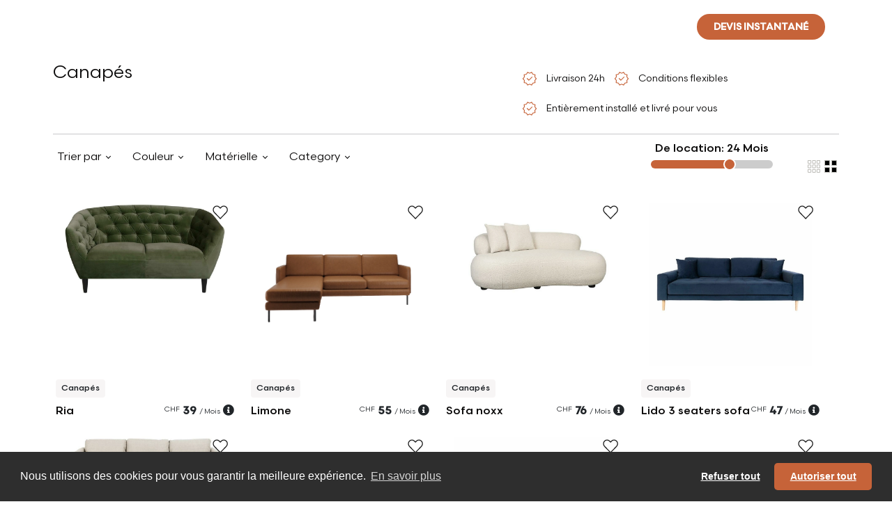

--- FILE ---
content_type: text/javascript; charset=utf-8
request_url: https://myotakuwebsite.herokuapp.com/fr/bulle/location-de-meubles-longue-duree/salons/canapes-meubles-a-louer/11?container_id=catalogueproducts&selected_rental_term=24&_=1768742474204
body_size: 9907
content:
$("#no_data_found_container").hide();
$('#recommended_products_show_product_type').show();
if ($(".js_range_slider").length > 0) {
        setCookie("selected_rental_term",24,365)
    if(getCookie("selected_rental_term") != null && getCookie("selected_rental_term") != ""){
        $("#homeslider").val(getCookie("selected_rental_term"));
    }
    show_range_slider_default_progress($("#homeslider"))
    if($('.js-rental-box').hasClass('d-none')){
        $('.js-rental-box').removeClass('d-none');
    }
    $(document).off('input', '.js_range_slider').on('input', '.js_range_slider',function(){
        show_range_slider_default_progress($(this))
    });
}
$('#catalogueproducts').append('\n    <div class=\"col-xl-3 col-lg-4 col-sm-6 col-12 pb-3\" data-recommendation-order=\"1\">\n  <div class=\"cat-des cart-big-list \">\n    <div class=\"text-center mb-2 pb-1 catalogue-items bg-white position-relative \">\n      <a class=\"position-absolute end-0 top-0 mt-2 me-2 z-index-1 js_wishlist_product js_item_is_not_into_wishlist_bucket\"  id=\"47679\" href=\"javascript:void(0)\" data-product_id=\"47679\" data-action=\"/fr/bulle/wishlist/47679\" title=\"Cliquez pour ajouter le produit à votre liste de souhaits.\">\n        <svg width=\"24\" height=\"24\" fill=\"none\" xmlns=\"http://www.w3.org/2000/svg\">\n          <path d=\"M3.498 12.053 12.125 21l8.627-8.947a5.405 5.405 0 0 0 1.498-3.75C22.25 5.374 19.96 3 17.136 3a5.023 5.023 0 0 0-3.616 1.553L12.125 6 10.73 4.553A5.023 5.023 0 0 0 7.114 3C4.29 3 2 5.374 2 8.303c0 1.407.539 2.756 1.498 3.75Z\"   stroke-width=\"1.3\" stroke-linecap=\"round\" stroke-linejoin=\"round\">\n          <\/path>\n        <\/svg>\n      <\/a>\n      <div class=\"h-250 d-flex w-100  justify-content-center align-items-center\">\n      <a href=\"/fr/bulle/location-de-meubles-longue-duree/salons/canapes-meubles-a-louer/ria/47679\"\n         title=\"Ria\" class=\"h-100\">\n\n           <img class=\'mh-100 mw-100  getImage  p-2  js_display_image\'\n            alt=\'Ria\'\n            title=\'Ria\'\n            data-webp=\'https://myotakurfid.s3.eu-west-3.amazonaws.com/uploads/product_image/8f6b5daf-1d3e-49c8-9e5a-d72abffb8200/image/pithumb800_webp_8f6b5daf-1d3e-49c8-9e5a-d72abffb8200.webp?X-Amz-Algorithm=AWS4-HMAC-SHA256&X-Amz-Credential=AKIATK43A7P7EPAJITUA%2F20260118%2Feu-west-3%2Fs3%2Faws4_request&X-Amz-Date=20260118T132115Z&X-Amz-Expires=604800&X-Amz-SignedHeaders=host&X-Amz-Signature=25136aa9b752802c780a69db1986f61e2deacc2df96d7b0f62b4346fdfd13b19\'\n            data-original=\'https://myotakurfid.s3.eu-west-3.amazonaws.com/uploads/product_image/8f6b5daf-1d3e-49c8-9e5a-d72abffb8200/image/pithumb800_8f6b5daf-1d3e-49c8-9e5a-d72abffb8200.Jpg?X-Amz-Algorithm=AWS4-HMAC-SHA256&X-Amz-Credential=AKIATK43A7P7EPAJITUA%2F20260118%2Feu-west-3%2Fs3%2Faws4_request&X-Amz-Date=20260118T132115Z&X-Amz-Expires=604800&X-Amz-SignedHeaders=host&X-Amz-Signature=64a5883334455e8fc7669379b9f214d2533e9e7154d81f3275bb9cf1a30962f6\'\n            data-mobile-webp=\'https://myotakurfid.s3.eu-west-3.amazonaws.com/uploads/product_image/8f6b5daf-1d3e-49c8-9e5a-d72abffb8200/image/pithumb800_webp_8f6b5daf-1d3e-49c8-9e5a-d72abffb8200.webp?X-Amz-Algorithm=AWS4-HMAC-SHA256&X-Amz-Credential=AKIATK43A7P7EPAJITUA%2F20260118%2Feu-west-3%2Fs3%2Faws4_request&X-Amz-Date=20260118T132115Z&X-Amz-Expires=604800&X-Amz-SignedHeaders=host&X-Amz-Signature=25136aa9b752802c780a69db1986f61e2deacc2df96d7b0f62b4346fdfd13b19\'\n            data-mobile-original=\'https://myotakurfid.s3.eu-west-3.amazonaws.com/uploads/product_image/8f6b5daf-1d3e-49c8-9e5a-d72abffb8200/image/pithumb800_8f6b5daf-1d3e-49c8-9e5a-d72abffb8200.Jpg?X-Amz-Algorithm=AWS4-HMAC-SHA256&X-Amz-Credential=AKIATK43A7P7EPAJITUA%2F20260118%2Feu-west-3%2Fs3%2Faws4_request&X-Amz-Date=20260118T132115Z&X-Amz-Expires=604800&X-Amz-SignedHeaders=host&X-Amz-Signature=64a5883334455e8fc7669379b9f214d2533e9e7154d81f3275bb9cf1a30962f6\',\n            data-thumb-name=\'pithumb800\'\n            data-pid=\'47679\'\n            \n            src=\'https://d35hoqq5qqufna.cloudfront.net/assets/onepixeltransparent-b982a00f1f7c3eb22dd372e5251dbc6a134fc4b7476066cf044c54758824e86d.png\' />\n\n           <img class=\'mh-100 mw-100  getImage  getImage   top-50 start-50 translate-middle w-auto p-2   position-absolute top-0 start-0  hover\'\n            alt=\'Ria\'\n            title=\'Ria\'\n            data-webp=\'https://myotakurfid.s3.eu-west-3.amazonaws.com/uploads/product_image/faeb24eb-bed6-4a1c-bb2e-6a47fa01ab01/image/pithumb800_webp_faeb24eb-bed6-4a1c-bb2e-6a47fa01ab01.webp?X-Amz-Algorithm=AWS4-HMAC-SHA256&X-Amz-Credential=AKIATK43A7P7EPAJITUA%2F20260118%2Feu-west-3%2Fs3%2Faws4_request&X-Amz-Date=20260118T132115Z&X-Amz-Expires=604800&X-Amz-SignedHeaders=host&X-Amz-Signature=93617aef574f6d070baf5a8093dd0e4941799e0e38f786441f3920ef91f32490\'\n            data-original=\'https://myotakurfid.s3.eu-west-3.amazonaws.com/uploads/product_image/faeb24eb-bed6-4a1c-bb2e-6a47fa01ab01/image/pithumb800_faeb24eb-bed6-4a1c-bb2e-6a47fa01ab01.Jpg?X-Amz-Algorithm=AWS4-HMAC-SHA256&X-Amz-Credential=AKIATK43A7P7EPAJITUA%2F20260118%2Feu-west-3%2Fs3%2Faws4_request&X-Amz-Date=20260118T132115Z&X-Amz-Expires=604800&X-Amz-SignedHeaders=host&X-Amz-Signature=dafc517372baad485e6ce99f3937f5f0931ce2ae2430b72895076caa66f11432\'\n            data-mobile-webp=\'https://myotakurfid.s3.eu-west-3.amazonaws.com/uploads/product_image/faeb24eb-bed6-4a1c-bb2e-6a47fa01ab01/image/pithumb800_webp_faeb24eb-bed6-4a1c-bb2e-6a47fa01ab01.webp?X-Amz-Algorithm=AWS4-HMAC-SHA256&X-Amz-Credential=AKIATK43A7P7EPAJITUA%2F20260118%2Feu-west-3%2Fs3%2Faws4_request&X-Amz-Date=20260118T132115Z&X-Amz-Expires=604800&X-Amz-SignedHeaders=host&X-Amz-Signature=93617aef574f6d070baf5a8093dd0e4941799e0e38f786441f3920ef91f32490\'\n            data-mobile-original=\'https://myotakurfid.s3.eu-west-3.amazonaws.com/uploads/product_image/faeb24eb-bed6-4a1c-bb2e-6a47fa01ab01/image/pithumb800_faeb24eb-bed6-4a1c-bb2e-6a47fa01ab01.Jpg?X-Amz-Algorithm=AWS4-HMAC-SHA256&X-Amz-Credential=AKIATK43A7P7EPAJITUA%2F20260118%2Feu-west-3%2Fs3%2Faws4_request&X-Amz-Date=20260118T132115Z&X-Amz-Expires=604800&X-Amz-SignedHeaders=host&X-Amz-Signature=dafc517372baad485e6ce99f3937f5f0931ce2ae2430b72895076caa66f11432\',\n            data-thumb-name=\'pithumb800\'\n            data-pid=\'47679\'\n            \n            src=\'https://d35hoqq5qqufna.cloudfront.net/assets/onepixeltransparent-b982a00f1f7c3eb22dd372e5251dbc6a134fc4b7476066cf044c54758824e86d.png\' />\n\n      <\/a>\n      <\/div>\n    <\/div>\n    <div class=\"fs-12 fw-normaler bg-f7f5f5  py-1 px-2 rounded-1 d-inline-block mb-2\" title=\"Canapés\">\n      Canapés\n    <\/div>\n    <div class=\"d-flex w-100  \">\n      <div class=\"me-auto\">\n        <div class=\"title_container d-grid\">\n        <a href=\"/fr/bulle/location-de-meubles-longue-duree/salons/canapes-meubles-a-louer/ria/47679\"\n           data-product-id=\"47679\"\n           data-product-edit-url= \"https://admin.myotaku.ch/long_term_products/47679/edit?city_slugified=bulle&amp;locale=fr\"\n           data-producttype-edit-url=\"https://admin.myotaku.ch/product_types/11/edit?city_slugified=bulle&amp;locale=fr\"\n           class=\"fs-16 fw-normaler  tc-0D0C0C text-decoration-none text-truncate\" title=\"Ria\">\n               Ria\n           <\/a>\n        <\/div>\n        <!--<p class=\"fs-12 fw-normal mb-0 tc-666363 pb-3 desc_container\"> <\/p>-->\n      <\/div>\n      <div class=\"text-nowrap\">\n        <sup style=\"top: -0.4em; font-size: 0.65em;\"> CHF<\/sup>\n        <strong> 39<\/strong>\n        <sub style=\"bottom: 0.1em; font-size: 0.65em;\">/ Mois<\/sub>\n        <i class=\"fas fa-info-circle\" title=\"sans logistique, pour 24 Mois\"><\/i>\n      <\/div>\n    <\/div>\n      <\/a>\n  <\/div>\n<\/div>\n');
$('#catalogueproducts').append('\n    <div class=\"col-xl-3 col-lg-4 col-sm-6 col-12 pb-3\" data-recommendation-order=\"2\">\n  <div class=\"cat-des cart-big-list \">\n    <div class=\"text-center mb-2 pb-1 catalogue-items bg-white position-relative \">\n      <a class=\"position-absolute end-0 top-0 mt-2 me-2 z-index-1 js_wishlist_product js_item_is_not_into_wishlist_bucket\"  id=\"20307\" href=\"javascript:void(0)\" data-product_id=\"20307\" data-action=\"/fr/bulle/wishlist/20307\" title=\"Cliquez pour ajouter le produit à votre liste de souhaits.\">\n        <svg width=\"24\" height=\"24\" fill=\"none\" xmlns=\"http://www.w3.org/2000/svg\">\n          <path d=\"M3.498 12.053 12.125 21l8.627-8.947a5.405 5.405 0 0 0 1.498-3.75C22.25 5.374 19.96 3 17.136 3a5.023 5.023 0 0 0-3.616 1.553L12.125 6 10.73 4.553A5.023 5.023 0 0 0 7.114 3C4.29 3 2 5.374 2 8.303c0 1.407.539 2.756 1.498 3.75Z\"   stroke-width=\"1.3\" stroke-linecap=\"round\" stroke-linejoin=\"round\">\n          <\/path>\n        <\/svg>\n      <\/a>\n      <div class=\"h-250 d-flex w-100  justify-content-center align-items-center\">\n      <a href=\"/fr/bulle/location-de-meubles-longue-duree/salons/canapes-meubles-a-louer/limone/20307\"\n         title=\"Limone\" class=\"h-100\">\n\n           <img class=\'mh-100 mw-100  getImage  p-2 \'\n            alt=\'Limone\'\n            title=\'Limone\'\n            data-webp=\'https://myotakurfid.s3.eu-west-3.amazonaws.com/uploads/product_image/09bd0d21-abff-416f-9584-ce9c8b5d237b/image/pithumb800_webp_09bd0d21-abff-416f-9584-ce9c8b5d237b.webp?X-Amz-Algorithm=AWS4-HMAC-SHA256&X-Amz-Credential=AKIATK43A7P7EPAJITUA%2F20260118%2Feu-west-3%2Fs3%2Faws4_request&X-Amz-Date=20260118T132115Z&X-Amz-Expires=604800&X-Amz-SignedHeaders=host&X-Amz-Signature=003c43203e2d9e97f1cb8ce0968d1c63bc4e6996f6c80393a56339f1eb6443d6\'\n            data-original=\'https://myotakurfid.s3.eu-west-3.amazonaws.com/uploads/product_image/09bd0d21-abff-416f-9584-ce9c8b5d237b/image/pithumb800_09bd0d21-abff-416f-9584-ce9c8b5d237b.png?X-Amz-Algorithm=AWS4-HMAC-SHA256&X-Amz-Credential=AKIATK43A7P7EPAJITUA%2F20260118%2Feu-west-3%2Fs3%2Faws4_request&X-Amz-Date=20260118T132115Z&X-Amz-Expires=604800&X-Amz-SignedHeaders=host&X-Amz-Signature=5e6afa3388c3a8d2a3ea2735a631ca6bd290cd980777b1b10f462119bd2544aa\'\n            data-mobile-webp=\'https://myotakurfid.s3.eu-west-3.amazonaws.com/uploads/product_image/09bd0d21-abff-416f-9584-ce9c8b5d237b/image/pithumb800_webp_09bd0d21-abff-416f-9584-ce9c8b5d237b.webp?X-Amz-Algorithm=AWS4-HMAC-SHA256&X-Amz-Credential=AKIATK43A7P7EPAJITUA%2F20260118%2Feu-west-3%2Fs3%2Faws4_request&X-Amz-Date=20260118T132115Z&X-Amz-Expires=604800&X-Amz-SignedHeaders=host&X-Amz-Signature=003c43203e2d9e97f1cb8ce0968d1c63bc4e6996f6c80393a56339f1eb6443d6\'\n            data-mobile-original=\'https://myotakurfid.s3.eu-west-3.amazonaws.com/uploads/product_image/09bd0d21-abff-416f-9584-ce9c8b5d237b/image/pithumb800_09bd0d21-abff-416f-9584-ce9c8b5d237b.png?X-Amz-Algorithm=AWS4-HMAC-SHA256&X-Amz-Credential=AKIATK43A7P7EPAJITUA%2F20260118%2Feu-west-3%2Fs3%2Faws4_request&X-Amz-Date=20260118T132115Z&X-Amz-Expires=604800&X-Amz-SignedHeaders=host&X-Amz-Signature=5e6afa3388c3a8d2a3ea2735a631ca6bd290cd980777b1b10f462119bd2544aa\',\n            data-thumb-name=\'pithumb800\'\n            data-pid=\'20307\'\n            \n            src=\'https://d35hoqq5qqufna.cloudfront.net/assets/onepixeltransparent-b982a00f1f7c3eb22dd372e5251dbc6a134fc4b7476066cf044c54758824e86d.png\' />\n\n          \n\n      <\/a>\n      <\/div>\n    <\/div>\n    <div class=\"fs-12 fw-normaler bg-f7f5f5  py-1 px-2 rounded-1 d-inline-block mb-2\" title=\"Canapés\">\n      Canapés\n    <\/div>\n    <div class=\"d-flex w-100  \">\n      <div class=\"me-auto\">\n        <div class=\"title_container d-grid\">\n        <a href=\"/fr/bulle/location-de-meubles-longue-duree/salons/canapes-meubles-a-louer/limone/20307\"\n           data-product-id=\"20307\"\n           data-product-edit-url= \"https://admin.myotaku.ch/long_term_products/20307/edit?city_slugified=bulle&amp;locale=fr\"\n           data-producttype-edit-url=\"https://admin.myotaku.ch/product_types/11/edit?city_slugified=bulle&amp;locale=fr\"\n           class=\"fs-16 fw-normaler  tc-0D0C0C text-decoration-none text-truncate\" title=\"Limone\">\n               Limone\n           <\/a>\n        <\/div>\n        <!--<p class=\"fs-12 fw-normal mb-0 tc-666363 pb-3 desc_container\"> <\/p>-->\n      <\/div>\n      <div class=\"text-nowrap\">\n        <sup style=\"top: -0.4em; font-size: 0.65em;\"> CHF<\/sup>\n        <strong> 55<\/strong>\n        <sub style=\"bottom: 0.1em; font-size: 0.65em;\">/ Mois<\/sub>\n        <i class=\"fas fa-info-circle\" title=\"sans logistique, pour 24 Mois\"><\/i>\n      <\/div>\n    <\/div>\n      <\/a>\n  <\/div>\n<\/div>\n');
$('#catalogueproducts').append('\n    <div class=\"col-xl-3 col-lg-4 col-sm-6 col-12 pb-3\" data-recommendation-order=\"3\">\n  <div class=\"cat-des cart-big-list \">\n    <div class=\"text-center mb-2 pb-1 catalogue-items bg-white position-relative \">\n      <a class=\"position-absolute end-0 top-0 mt-2 me-2 z-index-1 js_wishlist_product js_item_is_not_into_wishlist_bucket\"  id=\"32737\" href=\"javascript:void(0)\" data-product_id=\"32737\" data-action=\"/fr/bulle/wishlist/32737\" title=\"Cliquez pour ajouter le produit à votre liste de souhaits.\">\n        <svg width=\"24\" height=\"24\" fill=\"none\" xmlns=\"http://www.w3.org/2000/svg\">\n          <path d=\"M3.498 12.053 12.125 21l8.627-8.947a5.405 5.405 0 0 0 1.498-3.75C22.25 5.374 19.96 3 17.136 3a5.023 5.023 0 0 0-3.616 1.553L12.125 6 10.73 4.553A5.023 5.023 0 0 0 7.114 3C4.29 3 2 5.374 2 8.303c0 1.407.539 2.756 1.498 3.75Z\"   stroke-width=\"1.3\" stroke-linecap=\"round\" stroke-linejoin=\"round\">\n          <\/path>\n        <\/svg>\n      <\/a>\n      <div class=\"h-250 d-flex w-100  justify-content-center align-items-center\">\n      <a href=\"/fr/bulle/location-de-meubles-longue-duree/salons/canapes-meubles-a-louer/sofa-noxx/32737\"\n         title=\"Sofa noxx\" class=\"h-100\">\n\n           <img class=\'mh-100 mw-100  getImage  p-2  js_display_image\'\n            alt=\'Sofa Noxx\'\n            title=\'Sofa Noxx\'\n            data-webp=\'https://myotakurfid.s3.eu-west-3.amazonaws.com/uploads/product_image/07d531ec-20ef-455f-8d2b-6a8c02f01da2/image/pithumb800_webp_07d531ec-20ef-455f-8d2b-6a8c02f01da2.webp?X-Amz-Algorithm=AWS4-HMAC-SHA256&X-Amz-Credential=AKIATK43A7P7EPAJITUA%2F20260118%2Feu-west-3%2Fs3%2Faws4_request&X-Amz-Date=20260118T132115Z&X-Amz-Expires=604800&X-Amz-SignedHeaders=host&X-Amz-Signature=6d45728a0d079eba487b951051e5048b6ed09714dde7a7e57eb88f8490975eef\'\n            data-original=\'https://myotakurfid.s3.eu-west-3.amazonaws.com/uploads/product_image/07d531ec-20ef-455f-8d2b-6a8c02f01da2/image/pithumb800_07d531ec-20ef-455f-8d2b-6a8c02f01da2.jpg?X-Amz-Algorithm=AWS4-HMAC-SHA256&X-Amz-Credential=AKIATK43A7P7EPAJITUA%2F20260118%2Feu-west-3%2Fs3%2Faws4_request&X-Amz-Date=20260118T132115Z&X-Amz-Expires=604800&X-Amz-SignedHeaders=host&X-Amz-Signature=6e10f7500fb76fa0f1c444a84fc0f9816f5b0a513b9da7b6094dc55ae341e0dc\'\n            data-mobile-webp=\'https://myotakurfid.s3.eu-west-3.amazonaws.com/uploads/product_image/07d531ec-20ef-455f-8d2b-6a8c02f01da2/image/pithumb800_webp_07d531ec-20ef-455f-8d2b-6a8c02f01da2.webp?X-Amz-Algorithm=AWS4-HMAC-SHA256&X-Amz-Credential=AKIATK43A7P7EPAJITUA%2F20260118%2Feu-west-3%2Fs3%2Faws4_request&X-Amz-Date=20260118T132115Z&X-Amz-Expires=604800&X-Amz-SignedHeaders=host&X-Amz-Signature=6d45728a0d079eba487b951051e5048b6ed09714dde7a7e57eb88f8490975eef\'\n            data-mobile-original=\'https://myotakurfid.s3.eu-west-3.amazonaws.com/uploads/product_image/07d531ec-20ef-455f-8d2b-6a8c02f01da2/image/pithumb800_07d531ec-20ef-455f-8d2b-6a8c02f01da2.jpg?X-Amz-Algorithm=AWS4-HMAC-SHA256&X-Amz-Credential=AKIATK43A7P7EPAJITUA%2F20260118%2Feu-west-3%2Fs3%2Faws4_request&X-Amz-Date=20260118T132115Z&X-Amz-Expires=604800&X-Amz-SignedHeaders=host&X-Amz-Signature=6e10f7500fb76fa0f1c444a84fc0f9816f5b0a513b9da7b6094dc55ae341e0dc\',\n            data-thumb-name=\'pithumb800\'\n            data-pid=\'32737\'\n            \n            src=\'https://d35hoqq5qqufna.cloudfront.net/assets/onepixeltransparent-b982a00f1f7c3eb22dd372e5251dbc6a134fc4b7476066cf044c54758824e86d.png\' />\n\n           <img class=\'mh-100 mw-100  getImage  getImage   top-50 start-50 translate-middle w-auto p-2   position-absolute top-0 start-0  hover\'\n            alt=\'Sofa Noxx\'\n            title=\'Sofa Noxx\'\n            data-webp=\'https://myotakurfid.s3.eu-west-3.amazonaws.com/uploads/product_image/07113c32-687d-4b7a-b757-ac3618ec7c51/image/pithumb800_webp_07113c32-687d-4b7a-b757-ac3618ec7c51.webp?X-Amz-Algorithm=AWS4-HMAC-SHA256&X-Amz-Credential=AKIATK43A7P7EPAJITUA%2F20260118%2Feu-west-3%2Fs3%2Faws4_request&X-Amz-Date=20260118T132115Z&X-Amz-Expires=604800&X-Amz-SignedHeaders=host&X-Amz-Signature=ade324c2d8d504bb46c96e965aaee1914f84cf855b344f34aef493d40d4fabf7\'\n            data-original=\'https://myotakurfid.s3.eu-west-3.amazonaws.com/uploads/product_image/07113c32-687d-4b7a-b757-ac3618ec7c51/image/pithumb800_07113c32-687d-4b7a-b757-ac3618ec7c51.jpg?X-Amz-Algorithm=AWS4-HMAC-SHA256&X-Amz-Credential=AKIATK43A7P7EPAJITUA%2F20260118%2Feu-west-3%2Fs3%2Faws4_request&X-Amz-Date=20260118T132115Z&X-Amz-Expires=604800&X-Amz-SignedHeaders=host&X-Amz-Signature=56534f4e41270e26e05a92b5c5d45384c0bcd2c0e148feff096673decdb93d8f\'\n            data-mobile-webp=\'https://myotakurfid.s3.eu-west-3.amazonaws.com/uploads/product_image/07113c32-687d-4b7a-b757-ac3618ec7c51/image/pithumb800_webp_07113c32-687d-4b7a-b757-ac3618ec7c51.webp?X-Amz-Algorithm=AWS4-HMAC-SHA256&X-Amz-Credential=AKIATK43A7P7EPAJITUA%2F20260118%2Feu-west-3%2Fs3%2Faws4_request&X-Amz-Date=20260118T132115Z&X-Amz-Expires=604800&X-Amz-SignedHeaders=host&X-Amz-Signature=ade324c2d8d504bb46c96e965aaee1914f84cf855b344f34aef493d40d4fabf7\'\n            data-mobile-original=\'https://myotakurfid.s3.eu-west-3.amazonaws.com/uploads/product_image/07113c32-687d-4b7a-b757-ac3618ec7c51/image/pithumb800_07113c32-687d-4b7a-b757-ac3618ec7c51.jpg?X-Amz-Algorithm=AWS4-HMAC-SHA256&X-Amz-Credential=AKIATK43A7P7EPAJITUA%2F20260118%2Feu-west-3%2Fs3%2Faws4_request&X-Amz-Date=20260118T132115Z&X-Amz-Expires=604800&X-Amz-SignedHeaders=host&X-Amz-Signature=56534f4e41270e26e05a92b5c5d45384c0bcd2c0e148feff096673decdb93d8f\',\n            data-thumb-name=\'pithumb800\'\n            data-pid=\'32737\'\n            \n            src=\'https://d35hoqq5qqufna.cloudfront.net/assets/onepixeltransparent-b982a00f1f7c3eb22dd372e5251dbc6a134fc4b7476066cf044c54758824e86d.png\' />\n\n      <\/a>\n      <\/div>\n    <\/div>\n    <div class=\"fs-12 fw-normaler bg-f7f5f5  py-1 px-2 rounded-1 d-inline-block mb-2\" title=\"Canapés\">\n      Canapés\n    <\/div>\n    <div class=\"d-flex w-100  \">\n      <div class=\"me-auto\">\n        <div class=\"title_container d-grid\">\n        <a href=\"/fr/bulle/location-de-meubles-longue-duree/salons/canapes-meubles-a-louer/sofa-noxx/32737\"\n           data-product-id=\"32737\"\n           data-product-edit-url= \"https://admin.myotaku.ch/long_term_products/32737/edit?city_slugified=bulle&amp;locale=fr\"\n           data-producttype-edit-url=\"https://admin.myotaku.ch/product_types/11/edit?city_slugified=bulle&amp;locale=fr\"\n           class=\"fs-16 fw-normaler  tc-0D0C0C text-decoration-none text-truncate\" title=\"Sofa noxx\">\n               Sofa noxx\n           <\/a>\n        <\/div>\n        <!--<p class=\"fs-12 fw-normal mb-0 tc-666363 pb-3 desc_container\"> <\/p>-->\n      <\/div>\n      <div class=\"text-nowrap\">\n        <sup style=\"top: -0.4em; font-size: 0.65em;\"> CHF<\/sup>\n        <strong> 76<\/strong>\n        <sub style=\"bottom: 0.1em; font-size: 0.65em;\">/ Mois<\/sub>\n        <i class=\"fas fa-info-circle\" title=\"sans logistique, pour 24 Mois\"><\/i>\n      <\/div>\n    <\/div>\n      <\/a>\n  <\/div>\n<\/div>\n');
$('#catalogueproducts').append('\n    <div class=\"col-xl-3 col-lg-4 col-sm-6 col-12 pb-3\" data-recommendation-order=\"5\">\n  <div class=\"cat-des cart-big-list \">\n    <div class=\"text-center mb-2 pb-1 catalogue-items bg-white position-relative \">\n      <a class=\"position-absolute end-0 top-0 mt-2 me-2 z-index-1 js_wishlist_product js_item_is_not_into_wishlist_bucket\"  id=\"26208\" href=\"javascript:void(0)\" data-product_id=\"26208\" data-action=\"/fr/bulle/wishlist/26208\" title=\"Cliquez pour ajouter le produit à votre liste de souhaits.\">\n        <svg width=\"24\" height=\"24\" fill=\"none\" xmlns=\"http://www.w3.org/2000/svg\">\n          <path d=\"M3.498 12.053 12.125 21l8.627-8.947a5.405 5.405 0 0 0 1.498-3.75C22.25 5.374 19.96 3 17.136 3a5.023 5.023 0 0 0-3.616 1.553L12.125 6 10.73 4.553A5.023 5.023 0 0 0 7.114 3C4.29 3 2 5.374 2 8.303c0 1.407.539 2.756 1.498 3.75Z\"   stroke-width=\"1.3\" stroke-linecap=\"round\" stroke-linejoin=\"round\">\n          <\/path>\n        <\/svg>\n      <\/a>\n      <div class=\"h-250 d-flex w-100  justify-content-center align-items-center\">\n      <a href=\"/fr/bulle/location-de-meubles-longue-duree/salons/canapes-meubles-a-louer/lido-3-seaters-sofa/26208\"\n         title=\"Lido 3 seaters sofa\" class=\"h-100\">\n\n           <img class=\'mh-100 mw-100  getImage  p-2  js_display_image\'\n            alt=\'Lido 3 Seaters Sofa\'\n            title=\'Lido 3 Seaters Sofa\'\n            data-webp=\'https://myotakurfid.s3.eu-west-3.amazonaws.com/uploads/product_image/a3aa6cda-2afb-4cbd-95d1-c5a0505e36a7/image/pithumb800_webp_a3aa6cda-2afb-4cbd-95d1-c5a0505e36a7.webp?X-Amz-Algorithm=AWS4-HMAC-SHA256&X-Amz-Credential=AKIATK43A7P7EPAJITUA%2F20260118%2Feu-west-3%2Fs3%2Faws4_request&X-Amz-Date=20260118T132115Z&X-Amz-Expires=604800&X-Amz-SignedHeaders=host&X-Amz-Signature=a6aa347d1ecbf1cfe43790e0e7d00af666c18aa063c259fb930e7b046bb53499\'\n            data-original=\'https://myotakurfid.s3.eu-west-3.amazonaws.com/uploads/product_image/a3aa6cda-2afb-4cbd-95d1-c5a0505e36a7/image/pithumb800_a3aa6cda-2afb-4cbd-95d1-c5a0505e36a7.jpg?X-Amz-Algorithm=AWS4-HMAC-SHA256&X-Amz-Credential=AKIATK43A7P7EPAJITUA%2F20260118%2Feu-west-3%2Fs3%2Faws4_request&X-Amz-Date=20260118T132115Z&X-Amz-Expires=604800&X-Amz-SignedHeaders=host&X-Amz-Signature=6153b94fd83cbd46031490308f1fc3e66dab5a347ae6630a8d64f938ac5ed245\'\n            data-mobile-webp=\'https://myotakurfid.s3.eu-west-3.amazonaws.com/uploads/product_image/a3aa6cda-2afb-4cbd-95d1-c5a0505e36a7/image/pithumb800_webp_a3aa6cda-2afb-4cbd-95d1-c5a0505e36a7.webp?X-Amz-Algorithm=AWS4-HMAC-SHA256&X-Amz-Credential=AKIATK43A7P7EPAJITUA%2F20260118%2Feu-west-3%2Fs3%2Faws4_request&X-Amz-Date=20260118T132115Z&X-Amz-Expires=604800&X-Amz-SignedHeaders=host&X-Amz-Signature=a6aa347d1ecbf1cfe43790e0e7d00af666c18aa063c259fb930e7b046bb53499\'\n            data-mobile-original=\'https://myotakurfid.s3.eu-west-3.amazonaws.com/uploads/product_image/a3aa6cda-2afb-4cbd-95d1-c5a0505e36a7/image/pithumb800_a3aa6cda-2afb-4cbd-95d1-c5a0505e36a7.jpg?X-Amz-Algorithm=AWS4-HMAC-SHA256&X-Amz-Credential=AKIATK43A7P7EPAJITUA%2F20260118%2Feu-west-3%2Fs3%2Faws4_request&X-Amz-Date=20260118T132115Z&X-Amz-Expires=604800&X-Amz-SignedHeaders=host&X-Amz-Signature=6153b94fd83cbd46031490308f1fc3e66dab5a347ae6630a8d64f938ac5ed245\',\n            data-thumb-name=\'pithumb800\'\n            data-pid=\'26208\'\n            \n            src=\'https://d35hoqq5qqufna.cloudfront.net/assets/onepixeltransparent-b982a00f1f7c3eb22dd372e5251dbc6a134fc4b7476066cf044c54758824e86d.png\' />\n\n           <img class=\'mh-100 mw-100  getImage  getImage   top-50 start-50 translate-middle w-auto p-2   position-absolute top-0 start-0  hover\'\n            alt=\'Lido 3 Seaters Sofa\'\n            title=\'Lido 3 Seaters Sofa\'\n            data-webp=\'https://myotakurfid.s3.eu-west-3.amazonaws.com/uploads/product_image/688e6af2-252f-4ffc-8634-3dc642c5d2dc/image/pithumb800_webp_688e6af2-252f-4ffc-8634-3dc642c5d2dc.webp?X-Amz-Algorithm=AWS4-HMAC-SHA256&X-Amz-Credential=AKIATK43A7P7EPAJITUA%2F20260118%2Feu-west-3%2Fs3%2Faws4_request&X-Amz-Date=20260118T132115Z&X-Amz-Expires=604800&X-Amz-SignedHeaders=host&X-Amz-Signature=b8eef8b50f316ef36abca3bf12393e008a3d978d5e5040bf1398a5e2d0f3b27f\'\n            data-original=\'https://myotakurfid.s3.eu-west-3.amazonaws.com/uploads/product_image/688e6af2-252f-4ffc-8634-3dc642c5d2dc/image/pithumb800_688e6af2-252f-4ffc-8634-3dc642c5d2dc.jpg?X-Amz-Algorithm=AWS4-HMAC-SHA256&X-Amz-Credential=AKIATK43A7P7EPAJITUA%2F20260118%2Feu-west-3%2Fs3%2Faws4_request&X-Amz-Date=20260118T132115Z&X-Amz-Expires=604800&X-Amz-SignedHeaders=host&X-Amz-Signature=36d44e062ad471ccb3a4b7593c06816f0d316aa5defa7bccda8fd058f88f3ec1\'\n            data-mobile-webp=\'https://myotakurfid.s3.eu-west-3.amazonaws.com/uploads/product_image/688e6af2-252f-4ffc-8634-3dc642c5d2dc/image/pithumb800_webp_688e6af2-252f-4ffc-8634-3dc642c5d2dc.webp?X-Amz-Algorithm=AWS4-HMAC-SHA256&X-Amz-Credential=AKIATK43A7P7EPAJITUA%2F20260118%2Feu-west-3%2Fs3%2Faws4_request&X-Amz-Date=20260118T132115Z&X-Amz-Expires=604800&X-Amz-SignedHeaders=host&X-Amz-Signature=b8eef8b50f316ef36abca3bf12393e008a3d978d5e5040bf1398a5e2d0f3b27f\'\n            data-mobile-original=\'https://myotakurfid.s3.eu-west-3.amazonaws.com/uploads/product_image/688e6af2-252f-4ffc-8634-3dc642c5d2dc/image/pithumb800_688e6af2-252f-4ffc-8634-3dc642c5d2dc.jpg?X-Amz-Algorithm=AWS4-HMAC-SHA256&X-Amz-Credential=AKIATK43A7P7EPAJITUA%2F20260118%2Feu-west-3%2Fs3%2Faws4_request&X-Amz-Date=20260118T132115Z&X-Amz-Expires=604800&X-Amz-SignedHeaders=host&X-Amz-Signature=36d44e062ad471ccb3a4b7593c06816f0d316aa5defa7bccda8fd058f88f3ec1\',\n            data-thumb-name=\'pithumb800\'\n            data-pid=\'26208\'\n            \n            src=\'https://d35hoqq5qqufna.cloudfront.net/assets/onepixeltransparent-b982a00f1f7c3eb22dd372e5251dbc6a134fc4b7476066cf044c54758824e86d.png\' />\n\n      <\/a>\n      <\/div>\n    <\/div>\n    <div class=\"fs-12 fw-normaler bg-f7f5f5  py-1 px-2 rounded-1 d-inline-block mb-2\" title=\"Canapés\">\n      Canapés\n    <\/div>\n    <div class=\"d-flex w-100  \">\n      <div class=\"me-auto\">\n        <div class=\"title_container d-grid\">\n        <a href=\"/fr/bulle/location-de-meubles-longue-duree/salons/canapes-meubles-a-louer/lido-3-seaters-sofa/26208\"\n           data-product-id=\"26208\"\n           data-product-edit-url= \"https://admin.myotaku.ch/long_term_products/26208/edit?city_slugified=bulle&amp;locale=fr\"\n           data-producttype-edit-url=\"https://admin.myotaku.ch/product_types/11/edit?city_slugified=bulle&amp;locale=fr\"\n           class=\"fs-16 fw-normaler  tc-0D0C0C text-decoration-none text-truncate\" title=\"Lido 3 seaters sofa\">\n               Lido 3 seaters sofa\n           <\/a>\n        <\/div>\n        <!--<p class=\"fs-12 fw-normal mb-0 tc-666363 pb-3 desc_container\"> <\/p>-->\n      <\/div>\n      <div class=\"text-nowrap\">\n        <sup style=\"top: -0.4em; font-size: 0.65em;\"> CHF<\/sup>\n        <strong> 47<\/strong>\n        <sub style=\"bottom: 0.1em; font-size: 0.65em;\">/ Mois<\/sub>\n        <i class=\"fas fa-info-circle\" title=\"sans logistique, pour 24 Mois\"><\/i>\n      <\/div>\n    <\/div>\n      <\/a>\n  <\/div>\n<\/div>\n');
$('#catalogueproducts').append('\n    <div class=\"col-xl-3 col-lg-4 col-sm-6 col-12 pb-3\" data-recommendation-order=\"6\">\n  <div class=\"cat-des cart-big-list \">\n    <div class=\"text-center mb-2 pb-1 catalogue-items bg-white position-relative \">\n      <a class=\"position-absolute end-0 top-0 mt-2 me-2 z-index-1 js_wishlist_product js_item_is_not_into_wishlist_bucket\"  id=\"26828\" href=\"javascript:void(0)\" data-product_id=\"26828\" data-action=\"/fr/bulle/wishlist/26828\" title=\"Cliquez pour ajouter le produit à votre liste de souhaits.\">\n        <svg width=\"24\" height=\"24\" fill=\"none\" xmlns=\"http://www.w3.org/2000/svg\">\n          <path d=\"M3.498 12.053 12.125 21l8.627-8.947a5.405 5.405 0 0 0 1.498-3.75C22.25 5.374 19.96 3 17.136 3a5.023 5.023 0 0 0-3.616 1.553L12.125 6 10.73 4.553A5.023 5.023 0 0 0 7.114 3C4.29 3 2 5.374 2 8.303c0 1.407.539 2.756 1.498 3.75Z\"   stroke-width=\"1.3\" stroke-linecap=\"round\" stroke-linejoin=\"round\">\n          <\/path>\n        <\/svg>\n      <\/a>\n      <div class=\"h-250 d-flex w-100  justify-content-center align-items-center\">\n      <a href=\"/fr/bulle/location-de-meubles-longue-duree/salons/canapes-meubles-a-louer/milly/26828\"\n         title=\"Milly\" class=\"h-100\">\n\n           <img class=\'mh-100 mw-100  getImage  p-2  js_display_image\'\n            alt=\'Milly\'\n            title=\'Milly\'\n            data-webp=\'https://myotakurfid.s3.eu-west-3.amazonaws.com/uploads/product_image/be7da654-c121-49c1-a0e0-147382ef019b/image/pithumb800_webp_be7da654-c121-49c1-a0e0-147382ef019b.webp?X-Amz-Algorithm=AWS4-HMAC-SHA256&X-Amz-Credential=AKIATK43A7P7EPAJITUA%2F20260118%2Feu-west-3%2Fs3%2Faws4_request&X-Amz-Date=20260118T132115Z&X-Amz-Expires=604800&X-Amz-SignedHeaders=host&X-Amz-Signature=761a9e8b1e54e2e493801b720535dc5663860f7a77dc9f716a046697d4e81e09\'\n            data-original=\'https://myotakurfid.s3.eu-west-3.amazonaws.com/uploads/product_image/be7da654-c121-49c1-a0e0-147382ef019b/image/pithumb800_be7da654-c121-49c1-a0e0-147382ef019b.Jpg?X-Amz-Algorithm=AWS4-HMAC-SHA256&X-Amz-Credential=AKIATK43A7P7EPAJITUA%2F20260118%2Feu-west-3%2Fs3%2Faws4_request&X-Amz-Date=20260118T132115Z&X-Amz-Expires=604800&X-Amz-SignedHeaders=host&X-Amz-Signature=581c97d5a0bc9c9fcfd0aefa49a2476ae95b82db6ecd7b76bea3d9f70bc62952\'\n            data-mobile-webp=\'https://myotakurfid.s3.eu-west-3.amazonaws.com/uploads/product_image/be7da654-c121-49c1-a0e0-147382ef019b/image/pithumb800_webp_be7da654-c121-49c1-a0e0-147382ef019b.webp?X-Amz-Algorithm=AWS4-HMAC-SHA256&X-Amz-Credential=AKIATK43A7P7EPAJITUA%2F20260118%2Feu-west-3%2Fs3%2Faws4_request&X-Amz-Date=20260118T132115Z&X-Amz-Expires=604800&X-Amz-SignedHeaders=host&X-Amz-Signature=761a9e8b1e54e2e493801b720535dc5663860f7a77dc9f716a046697d4e81e09\'\n            data-mobile-original=\'https://myotakurfid.s3.eu-west-3.amazonaws.com/uploads/product_image/be7da654-c121-49c1-a0e0-147382ef019b/image/pithumb800_be7da654-c121-49c1-a0e0-147382ef019b.Jpg?X-Amz-Algorithm=AWS4-HMAC-SHA256&X-Amz-Credential=AKIATK43A7P7EPAJITUA%2F20260118%2Feu-west-3%2Fs3%2Faws4_request&X-Amz-Date=20260118T132115Z&X-Amz-Expires=604800&X-Amz-SignedHeaders=host&X-Amz-Signature=581c97d5a0bc9c9fcfd0aefa49a2476ae95b82db6ecd7b76bea3d9f70bc62952\',\n            data-thumb-name=\'pithumb800\'\n            data-pid=\'26828\'\n            \n            src=\'https://d35hoqq5qqufna.cloudfront.net/assets/onepixeltransparent-b982a00f1f7c3eb22dd372e5251dbc6a134fc4b7476066cf044c54758824e86d.png\' />\n\n           <img class=\'mh-100 mw-100  getImage  getImage   top-50 start-50 translate-middle w-auto p-2   position-absolute top-0 start-0  hover\'\n            alt=\'Milly\'\n            title=\'Milly\'\n            data-webp=\'https://myotakurfid.s3.eu-west-3.amazonaws.com/uploads/product_image/588c8054-8716-4995-bcca-55e2328b0a2a/image/pithumb800_webp_588c8054-8716-4995-bcca-55e2328b0a2a.webp?X-Amz-Algorithm=AWS4-HMAC-SHA256&X-Amz-Credential=AKIATK43A7P7EPAJITUA%2F20260118%2Feu-west-3%2Fs3%2Faws4_request&X-Amz-Date=20260118T132115Z&X-Amz-Expires=604800&X-Amz-SignedHeaders=host&X-Amz-Signature=fe613732aeb3efe3f74a9c069df882f4c3670303659dfb17e1afdbb86fa3fed9\'\n            data-original=\'https://myotakurfid.s3.eu-west-3.amazonaws.com/uploads/product_image/588c8054-8716-4995-bcca-55e2328b0a2a/image/pithumb800_588c8054-8716-4995-bcca-55e2328b0a2a.Jpg?X-Amz-Algorithm=AWS4-HMAC-SHA256&X-Amz-Credential=AKIATK43A7P7EPAJITUA%2F20260118%2Feu-west-3%2Fs3%2Faws4_request&X-Amz-Date=20260118T132115Z&X-Amz-Expires=604800&X-Amz-SignedHeaders=host&X-Amz-Signature=71463dc3313f6f17f55032b3dac430505fd3bb215c4ac75b5ac6a8cc6bf9ab9a\'\n            data-mobile-webp=\'https://myotakurfid.s3.eu-west-3.amazonaws.com/uploads/product_image/588c8054-8716-4995-bcca-55e2328b0a2a/image/pithumb800_webp_588c8054-8716-4995-bcca-55e2328b0a2a.webp?X-Amz-Algorithm=AWS4-HMAC-SHA256&X-Amz-Credential=AKIATK43A7P7EPAJITUA%2F20260118%2Feu-west-3%2Fs3%2Faws4_request&X-Amz-Date=20260118T132115Z&X-Amz-Expires=604800&X-Amz-SignedHeaders=host&X-Amz-Signature=fe613732aeb3efe3f74a9c069df882f4c3670303659dfb17e1afdbb86fa3fed9\'\n            data-mobile-original=\'https://myotakurfid.s3.eu-west-3.amazonaws.com/uploads/product_image/588c8054-8716-4995-bcca-55e2328b0a2a/image/pithumb800_588c8054-8716-4995-bcca-55e2328b0a2a.Jpg?X-Amz-Algorithm=AWS4-HMAC-SHA256&X-Amz-Credential=AKIATK43A7P7EPAJITUA%2F20260118%2Feu-west-3%2Fs3%2Faws4_request&X-Amz-Date=20260118T132115Z&X-Amz-Expires=604800&X-Amz-SignedHeaders=host&X-Amz-Signature=71463dc3313f6f17f55032b3dac430505fd3bb215c4ac75b5ac6a8cc6bf9ab9a\',\n            data-thumb-name=\'pithumb800\'\n            data-pid=\'26828\'\n            \n            src=\'https://d35hoqq5qqufna.cloudfront.net/assets/onepixeltransparent-b982a00f1f7c3eb22dd372e5251dbc6a134fc4b7476066cf044c54758824e86d.png\' />\n\n      <\/a>\n      <\/div>\n    <\/div>\n    <div class=\"fs-12 fw-normaler bg-f7f5f5  py-1 px-2 rounded-1 d-inline-block mb-2\" title=\"Canapés\">\n      Canapés\n    <\/div>\n    <div class=\"d-flex w-100  \">\n      <div class=\"me-auto\">\n        <div class=\"title_container d-grid\">\n        <a href=\"/fr/bulle/location-de-meubles-longue-duree/salons/canapes-meubles-a-louer/milly/26828\"\n           data-product-id=\"26828\"\n           data-product-edit-url= \"https://admin.myotaku.ch/long_term_products/26828/edit?city_slugified=bulle&amp;locale=fr\"\n           data-producttype-edit-url=\"https://admin.myotaku.ch/product_types/11/edit?city_slugified=bulle&amp;locale=fr\"\n           class=\"fs-16 fw-normaler  tc-0D0C0C text-decoration-none text-truncate\" title=\"Milly\">\n               Milly\n           <\/a>\n        <\/div>\n        <!--<p class=\"fs-12 fw-normal mb-0 tc-666363 pb-3 desc_container\"> <\/p>-->\n      <\/div>\n      <div class=\"text-nowrap\">\n        <sup style=\"top: -0.4em; font-size: 0.65em;\"> CHF<\/sup>\n        <strong> 43<\/strong>\n        <sub style=\"bottom: 0.1em; font-size: 0.65em;\">/ Mois<\/sub>\n        <i class=\"fas fa-info-circle\" title=\"sans logistique, pour 24 Mois\"><\/i>\n      <\/div>\n    <\/div>\n      <\/a>\n  <\/div>\n<\/div>\n');
$('#catalogueproducts').append('\n    <div class=\"col-xl-3 col-lg-4 col-sm-6 col-12 pb-3\" data-recommendation-order=\"8\">\n  <div class=\"cat-des cart-big-list \">\n    <div class=\"text-center mb-2 pb-1 catalogue-items bg-white position-relative \">\n      <a class=\"position-absolute end-0 top-0 mt-2 me-2 z-index-1 js_wishlist_product js_item_is_not_into_wishlist_bucket\"  id=\"3331\" href=\"javascript:void(0)\" data-product_id=\"3331\" data-action=\"/fr/bulle/wishlist/3331\" title=\"Cliquez pour ajouter le produit à votre liste de souhaits.\">\n        <svg width=\"24\" height=\"24\" fill=\"none\" xmlns=\"http://www.w3.org/2000/svg\">\n          <path d=\"M3.498 12.053 12.125 21l8.627-8.947a5.405 5.405 0 0 0 1.498-3.75C22.25 5.374 19.96 3 17.136 3a5.023 5.023 0 0 0-3.616 1.553L12.125 6 10.73 4.553A5.023 5.023 0 0 0 7.114 3C4.29 3 2 5.374 2 8.303c0 1.407.539 2.756 1.498 3.75Z\"   stroke-width=\"1.3\" stroke-linecap=\"round\" stroke-linejoin=\"round\">\n          <\/path>\n        <\/svg>\n      <\/a>\n      <div class=\"h-250 d-flex w-100  justify-content-center align-items-center\">\n      <a href=\"/fr/bulle/location-de-meubles-longue-duree/salons/canapes-meubles-a-louer/sofa-bor-2-5-seater-grey/3331\"\n         title=\"Sofa bor 2,5 seater grey\" class=\"h-100\">\n\n           <img class=\'mh-100 mw-100  getImage  p-2  js_display_image\'\n            alt=\'Sofa Bor 2,5 Seater Grey\'\n            title=\'Sofa Bor 2,5 Seater Grey\'\n            data-webp=\'https://myotakurfid.s3.eu-west-3.amazonaws.com/uploads/product_image/a4d4f47d-2980-4e68-a3b3-02d434fddb3a/image/pithumb800_webp_a4d4f47d-2980-4e68-a3b3-02d434fddb3a.webp?X-Amz-Algorithm=AWS4-HMAC-SHA256&X-Amz-Credential=AKIATK43A7P7EPAJITUA%2F20260118%2Feu-west-3%2Fs3%2Faws4_request&X-Amz-Date=20260118T132115Z&X-Amz-Expires=604800&X-Amz-SignedHeaders=host&X-Amz-Signature=d1ecc6c31c8ec40d66f689c7ef0743f0cc59d3a3b51e6d664b28fc871d87b80c\'\n            data-original=\'https://myotakurfid.s3.eu-west-3.amazonaws.com/uploads/product_image/a4d4f47d-2980-4e68-a3b3-02d434fddb3a/image/pithumb800_a4d4f47d-2980-4e68-a3b3-02d434fddb3a.jpg?X-Amz-Algorithm=AWS4-HMAC-SHA256&X-Amz-Credential=AKIATK43A7P7EPAJITUA%2F20260118%2Feu-west-3%2Fs3%2Faws4_request&X-Amz-Date=20260118T132115Z&X-Amz-Expires=604800&X-Amz-SignedHeaders=host&X-Amz-Signature=8fe08a448aa6ad5c034c5e9235c9fd3c35f95bdfa67cab518f31f8074eb5d5e7\'\n            data-mobile-webp=\'https://myotakurfid.s3.eu-west-3.amazonaws.com/uploads/product_image/a4d4f47d-2980-4e68-a3b3-02d434fddb3a/image/pithumb800_webp_a4d4f47d-2980-4e68-a3b3-02d434fddb3a.webp?X-Amz-Algorithm=AWS4-HMAC-SHA256&X-Amz-Credential=AKIATK43A7P7EPAJITUA%2F20260118%2Feu-west-3%2Fs3%2Faws4_request&X-Amz-Date=20260118T132115Z&X-Amz-Expires=604800&X-Amz-SignedHeaders=host&X-Amz-Signature=d1ecc6c31c8ec40d66f689c7ef0743f0cc59d3a3b51e6d664b28fc871d87b80c\'\n            data-mobile-original=\'https://myotakurfid.s3.eu-west-3.amazonaws.com/uploads/product_image/a4d4f47d-2980-4e68-a3b3-02d434fddb3a/image/pithumb800_a4d4f47d-2980-4e68-a3b3-02d434fddb3a.jpg?X-Amz-Algorithm=AWS4-HMAC-SHA256&X-Amz-Credential=AKIATK43A7P7EPAJITUA%2F20260118%2Feu-west-3%2Fs3%2Faws4_request&X-Amz-Date=20260118T132115Z&X-Amz-Expires=604800&X-Amz-SignedHeaders=host&X-Amz-Signature=8fe08a448aa6ad5c034c5e9235c9fd3c35f95bdfa67cab518f31f8074eb5d5e7\',\n            data-thumb-name=\'pithumb800\'\n            data-pid=\'3331\'\n            \n            src=\'https://d35hoqq5qqufna.cloudfront.net/assets/onepixeltransparent-b982a00f1f7c3eb22dd372e5251dbc6a134fc4b7476066cf044c54758824e86d.png\' />\n\n           <img class=\'mh-100 mw-100  getImage  getImage   top-50 start-50 translate-middle w-auto p-2   position-absolute top-0 start-0  hover\'\n            alt=\'Sofa Bor 2,5 Seater Grey\'\n            title=\'Sofa Bor 2,5 Seater Grey\'\n            data-webp=\'https://myotakurfid.s3.eu-west-3.amazonaws.com/uploads/product_image/7f56e8a3-ee29-45d0-999a-f85dd32d49c2/image/pithumb800_webp_7f56e8a3-ee29-45d0-999a-f85dd32d49c2.webp?X-Amz-Algorithm=AWS4-HMAC-SHA256&X-Amz-Credential=AKIATK43A7P7EPAJITUA%2F20260118%2Feu-west-3%2Fs3%2Faws4_request&X-Amz-Date=20260118T132115Z&X-Amz-Expires=604800&X-Amz-SignedHeaders=host&X-Amz-Signature=72b9bbf936f760da0d2618e5f63268fb678e7ae845852d7f2f3affe4ef9f4dc4\'\n            data-original=\'https://myotakurfid.s3.eu-west-3.amazonaws.com/uploads/product_image/7f56e8a3-ee29-45d0-999a-f85dd32d49c2/image/pithumb800_7f56e8a3-ee29-45d0-999a-f85dd32d49c2.jpg?X-Amz-Algorithm=AWS4-HMAC-SHA256&X-Amz-Credential=AKIATK43A7P7EPAJITUA%2F20260118%2Feu-west-3%2Fs3%2Faws4_request&X-Amz-Date=20260118T132115Z&X-Amz-Expires=604800&X-Amz-SignedHeaders=host&X-Amz-Signature=57839101c6bac6bef48f26abab1bfecb3505c0d51d5e87c852d42e1d346d8f51\'\n            data-mobile-webp=\'https://myotakurfid.s3.eu-west-3.amazonaws.com/uploads/product_image/7f56e8a3-ee29-45d0-999a-f85dd32d49c2/image/pithumb800_webp_7f56e8a3-ee29-45d0-999a-f85dd32d49c2.webp?X-Amz-Algorithm=AWS4-HMAC-SHA256&X-Amz-Credential=AKIATK43A7P7EPAJITUA%2F20260118%2Feu-west-3%2Fs3%2Faws4_request&X-Amz-Date=20260118T132115Z&X-Amz-Expires=604800&X-Amz-SignedHeaders=host&X-Amz-Signature=72b9bbf936f760da0d2618e5f63268fb678e7ae845852d7f2f3affe4ef9f4dc4\'\n            data-mobile-original=\'https://myotakurfid.s3.eu-west-3.amazonaws.com/uploads/product_image/7f56e8a3-ee29-45d0-999a-f85dd32d49c2/image/pithumb800_7f56e8a3-ee29-45d0-999a-f85dd32d49c2.jpg?X-Amz-Algorithm=AWS4-HMAC-SHA256&X-Amz-Credential=AKIATK43A7P7EPAJITUA%2F20260118%2Feu-west-3%2Fs3%2Faws4_request&X-Amz-Date=20260118T132115Z&X-Amz-Expires=604800&X-Amz-SignedHeaders=host&X-Amz-Signature=57839101c6bac6bef48f26abab1bfecb3505c0d51d5e87c852d42e1d346d8f51\',\n            data-thumb-name=\'pithumb800\'\n            data-pid=\'3331\'\n            \n            src=\'https://d35hoqq5qqufna.cloudfront.net/assets/onepixeltransparent-b982a00f1f7c3eb22dd372e5251dbc6a134fc4b7476066cf044c54758824e86d.png\' />\n\n      <\/a>\n      <\/div>\n    <\/div>\n    <div class=\"fs-12 fw-normaler bg-f7f5f5  py-1 px-2 rounded-1 d-inline-block mb-2\" title=\"Canapés\">\n      Canapés\n    <\/div>\n    <div class=\"d-flex w-100  \">\n      <div class=\"me-auto\">\n        <div class=\"title_container d-grid\">\n        <a href=\"/fr/bulle/location-de-meubles-longue-duree/salons/canapes-meubles-a-louer/sofa-bor-2-5-seater-grey/3331\"\n           data-product-id=\"3331\"\n           data-product-edit-url= \"https://admin.myotaku.ch/long_term_products/3331/edit?city_slugified=bulle&amp;locale=fr\"\n           data-producttype-edit-url=\"https://admin.myotaku.ch/product_types/11/edit?city_slugified=bulle&amp;locale=fr\"\n           class=\"fs-16 fw-normaler  tc-0D0C0C text-decoration-none text-truncate\" title=\"Sofa bor 2,5 seater grey\">\n               Sofa bor 2,5 seater grey\n           <\/a>\n        <\/div>\n        <!--<p class=\"fs-12 fw-normal mb-0 tc-666363 pb-3 desc_container\"> <\/p>-->\n      <\/div>\n      <div class=\"text-nowrap\">\n        <sup style=\"top: -0.4em; font-size: 0.65em;\"> CHF<\/sup>\n        <strong> 70<\/strong>\n        <sub style=\"bottom: 0.1em; font-size: 0.65em;\">/ Mois<\/sub>\n        <i class=\"fas fa-info-circle\" title=\"sans logistique, pour 24 Mois\"><\/i>\n      <\/div>\n    <\/div>\n      <\/a>\n  <\/div>\n<\/div>\n');
$('#catalogueproducts').append('\n    <div class=\"col-xl-3 col-lg-4 col-sm-6 col-12 pb-3\" data-recommendation-order=\"10\">\n  <div class=\"cat-des cart-big-list \">\n    <div class=\"text-center mb-2 pb-1 catalogue-items bg-white position-relative \">\n      <a class=\"position-absolute end-0 top-0 mt-2 me-2 z-index-1 js_wishlist_product js_item_is_not_into_wishlist_bucket\"  id=\"38430\" href=\"javascript:void(0)\" data-product_id=\"38430\" data-action=\"/fr/bulle/wishlist/38430\" title=\"Cliquez pour ajouter le produit à votre liste de souhaits.\">\n        <svg width=\"24\" height=\"24\" fill=\"none\" xmlns=\"http://www.w3.org/2000/svg\">\n          <path d=\"M3.498 12.053 12.125 21l8.627-8.947a5.405 5.405 0 0 0 1.498-3.75C22.25 5.374 19.96 3 17.136 3a5.023 5.023 0 0 0-3.616 1.553L12.125 6 10.73 4.553A5.023 5.023 0 0 0 7.114 3C4.29 3 2 5.374 2 8.303c0 1.407.539 2.756 1.498 3.75Z\"   stroke-width=\"1.3\" stroke-linecap=\"round\" stroke-linejoin=\"round\">\n          <\/path>\n        <\/svg>\n      <\/a>\n      <div class=\"h-250 d-flex w-100  justify-content-center align-items-center\">\n      <a href=\"/fr/bulle/location-de-meubles-longue-duree/salons/canapes-meubles-a-louer/kingston-sofa/38430\"\n         title=\"Kingston sofa\" class=\"h-100\">\n\n           <img class=\'mh-100 mw-100  getImage  p-2  js_display_image\'\n            alt=\'Kingston Sofa\'\n            title=\'Kingston Sofa\'\n            data-webp=\'https://myotakurfid.s3.eu-west-3.amazonaws.com/uploads/product_image/6e5d101a-74d5-48e9-9637-7e34d80c20b4/image/pithumb800_webp_6e5d101a-74d5-48e9-9637-7e34d80c20b4.webp?X-Amz-Algorithm=AWS4-HMAC-SHA256&X-Amz-Credential=AKIATK43A7P7EPAJITUA%2F20260118%2Feu-west-3%2Fs3%2Faws4_request&X-Amz-Date=20260118T132115Z&X-Amz-Expires=604800&X-Amz-SignedHeaders=host&X-Amz-Signature=4d0a8f69628336a8c4beb9326a1334d2cf7b2f3799b81b21860a4dbf847cfc34\'\n            data-original=\'https://myotakurfid.s3.eu-west-3.amazonaws.com/uploads/product_image/6e5d101a-74d5-48e9-9637-7e34d80c20b4/image/pithumb800_6e5d101a-74d5-48e9-9637-7e34d80c20b4.jpg?X-Amz-Algorithm=AWS4-HMAC-SHA256&X-Amz-Credential=AKIATK43A7P7EPAJITUA%2F20260118%2Feu-west-3%2Fs3%2Faws4_request&X-Amz-Date=20260118T132115Z&X-Amz-Expires=604800&X-Amz-SignedHeaders=host&X-Amz-Signature=86bb11581d35e7cb7deaba3cc8217ed85a10e5a55fd905eb492d2092084cd3eb\'\n            data-mobile-webp=\'https://myotakurfid.s3.eu-west-3.amazonaws.com/uploads/product_image/6e5d101a-74d5-48e9-9637-7e34d80c20b4/image/pithumb800_webp_6e5d101a-74d5-48e9-9637-7e34d80c20b4.webp?X-Amz-Algorithm=AWS4-HMAC-SHA256&X-Amz-Credential=AKIATK43A7P7EPAJITUA%2F20260118%2Feu-west-3%2Fs3%2Faws4_request&X-Amz-Date=20260118T132115Z&X-Amz-Expires=604800&X-Amz-SignedHeaders=host&X-Amz-Signature=4d0a8f69628336a8c4beb9326a1334d2cf7b2f3799b81b21860a4dbf847cfc34\'\n            data-mobile-original=\'https://myotakurfid.s3.eu-west-3.amazonaws.com/uploads/product_image/6e5d101a-74d5-48e9-9637-7e34d80c20b4/image/pithumb800_6e5d101a-74d5-48e9-9637-7e34d80c20b4.jpg?X-Amz-Algorithm=AWS4-HMAC-SHA256&X-Amz-Credential=AKIATK43A7P7EPAJITUA%2F20260118%2Feu-west-3%2Fs3%2Faws4_request&X-Amz-Date=20260118T132115Z&X-Amz-Expires=604800&X-Amz-SignedHeaders=host&X-Amz-Signature=86bb11581d35e7cb7deaba3cc8217ed85a10e5a55fd905eb492d2092084cd3eb\',\n            data-thumb-name=\'pithumb800\'\n            data-pid=\'38430\'\n            \n            src=\'https://d35hoqq5qqufna.cloudfront.net/assets/onepixeltransparent-b982a00f1f7c3eb22dd372e5251dbc6a134fc4b7476066cf044c54758824e86d.png\' />\n\n           <img class=\'mh-100 mw-100  getImage  getImage   top-50 start-50 translate-middle w-auto p-2   position-absolute top-0 start-0  hover\'\n            alt=\'Kingston Sofa\'\n            title=\'Kingston Sofa\'\n            data-webp=\'https://myotakurfid.s3.eu-west-3.amazonaws.com/uploads/product_image/5d380461-f1a7-498c-a0cf-d92a7c970305/image/pithumb800_webp_5d380461-f1a7-498c-a0cf-d92a7c970305.webp?X-Amz-Algorithm=AWS4-HMAC-SHA256&X-Amz-Credential=AKIATK43A7P7EPAJITUA%2F20260118%2Feu-west-3%2Fs3%2Faws4_request&X-Amz-Date=20260118T132115Z&X-Amz-Expires=604800&X-Amz-SignedHeaders=host&X-Amz-Signature=59e395001e5045ed525321ba5488002fc68bab9332f495a481365096161711f4\'\n            data-original=\'https://myotakurfid.s3.eu-west-3.amazonaws.com/uploads/product_image/5d380461-f1a7-498c-a0cf-d92a7c970305/image/pithumb800_5d380461-f1a7-498c-a0cf-d92a7c970305.jpg?X-Amz-Algorithm=AWS4-HMAC-SHA256&X-Amz-Credential=AKIATK43A7P7EPAJITUA%2F20260118%2Feu-west-3%2Fs3%2Faws4_request&X-Amz-Date=20260118T132115Z&X-Amz-Expires=604800&X-Amz-SignedHeaders=host&X-Amz-Signature=06f09de09a41f294c1ea53a9ec931ef07c60684cc5292a7c11c3e9cabe11b0b6\'\n            data-mobile-webp=\'https://myotakurfid.s3.eu-west-3.amazonaws.com/uploads/product_image/5d380461-f1a7-498c-a0cf-d92a7c970305/image/pithumb800_webp_5d380461-f1a7-498c-a0cf-d92a7c970305.webp?X-Amz-Algorithm=AWS4-HMAC-SHA256&X-Amz-Credential=AKIATK43A7P7EPAJITUA%2F20260118%2Feu-west-3%2Fs3%2Faws4_request&X-Amz-Date=20260118T132115Z&X-Amz-Expires=604800&X-Amz-SignedHeaders=host&X-Amz-Signature=59e395001e5045ed525321ba5488002fc68bab9332f495a481365096161711f4\'\n            data-mobile-original=\'https://myotakurfid.s3.eu-west-3.amazonaws.com/uploads/product_image/5d380461-f1a7-498c-a0cf-d92a7c970305/image/pithumb800_5d380461-f1a7-498c-a0cf-d92a7c970305.jpg?X-Amz-Algorithm=AWS4-HMAC-SHA256&X-Amz-Credential=AKIATK43A7P7EPAJITUA%2F20260118%2Feu-west-3%2Fs3%2Faws4_request&X-Amz-Date=20260118T132115Z&X-Amz-Expires=604800&X-Amz-SignedHeaders=host&X-Amz-Signature=06f09de09a41f294c1ea53a9ec931ef07c60684cc5292a7c11c3e9cabe11b0b6\',\n            data-thumb-name=\'pithumb800\'\n            data-pid=\'38430\'\n            \n            src=\'https://d35hoqq5qqufna.cloudfront.net/assets/onepixeltransparent-b982a00f1f7c3eb22dd372e5251dbc6a134fc4b7476066cf044c54758824e86d.png\' />\n\n      <\/a>\n      <\/div>\n    <\/div>\n    <div class=\"fs-12 fw-normaler bg-f7f5f5  py-1 px-2 rounded-1 d-inline-block mb-2\" title=\"Canapés\">\n      Canapés\n    <\/div>\n    <div class=\"d-flex w-100  \">\n      <div class=\"me-auto\">\n        <div class=\"title_container d-grid\">\n        <a href=\"/fr/bulle/location-de-meubles-longue-duree/salons/canapes-meubles-a-louer/kingston-sofa/38430\"\n           data-product-id=\"38430\"\n           data-product-edit-url= \"https://admin.myotaku.ch/long_term_products/38430/edit?city_slugified=bulle&amp;locale=fr\"\n           data-producttype-edit-url=\"https://admin.myotaku.ch/product_types/11/edit?city_slugified=bulle&amp;locale=fr\"\n           class=\"fs-16 fw-normaler  tc-0D0C0C text-decoration-none text-truncate\" title=\"Kingston sofa\">\n               Kingston sofa\n           <\/a>\n        <\/div>\n        <!--<p class=\"fs-12 fw-normal mb-0 tc-666363 pb-3 desc_container\"> <\/p>-->\n      <\/div>\n      <div class=\"text-nowrap\">\n        <sup style=\"top: -0.4em; font-size: 0.65em;\"> CHF<\/sup>\n        <strong> 112<\/strong>\n        <sub style=\"bottom: 0.1em; font-size: 0.65em;\">/ Mois<\/sub>\n        <i class=\"fas fa-info-circle\" title=\"sans logistique, pour 24 Mois\"><\/i>\n      <\/div>\n    <\/div>\n      <\/a>\n  <\/div>\n<\/div>\n');
$('#catalogueproducts').append('\n    <div class=\"col-xl-3 col-lg-4 col-sm-6 col-12 pb-3\" data-recommendation-order=\"11\">\n  <div class=\"cat-des cart-big-list \">\n    <div class=\"text-center mb-2 pb-1 catalogue-items bg-white position-relative \">\n      <a class=\"position-absolute end-0 top-0 mt-2 me-2 z-index-1 js_wishlist_product js_item_is_not_into_wishlist_bucket\"  id=\"34790\" href=\"javascript:void(0)\" data-product_id=\"34790\" data-action=\"/fr/bulle/wishlist/34790\" title=\"Cliquez pour ajouter le produit à votre liste de souhaits.\">\n        <svg width=\"24\" height=\"24\" fill=\"none\" xmlns=\"http://www.w3.org/2000/svg\">\n          <path d=\"M3.498 12.053 12.125 21l8.627-8.947a5.405 5.405 0 0 0 1.498-3.75C22.25 5.374 19.96 3 17.136 3a5.023 5.023 0 0 0-3.616 1.553L12.125 6 10.73 4.553A5.023 5.023 0 0 0 7.114 3C4.29 3 2 5.374 2 8.303c0 1.407.539 2.756 1.498 3.75Z\"   stroke-width=\"1.3\" stroke-linecap=\"round\" stroke-linejoin=\"round\">\n          <\/path>\n        <\/svg>\n      <\/a>\n      <div class=\"h-250 d-flex w-100  justify-content-center align-items-center\">\n      <a href=\"/fr/bulle/location-de-meubles-longue-duree/salons/canapes-meubles-a-louer/sofa-giada-3-seater-terra/34790\"\n         title=\"Sofa giada 3 seater terra\" class=\"h-100\">\n\n           <img class=\'mh-100 mw-100  getImage  p-2  js_display_image\'\n            alt=\'Sofa Giada 3 Seater Terra\'\n            title=\'Sofa Giada 3 Seater Terra\'\n            data-webp=\'https://myotakurfid.s3.eu-west-3.amazonaws.com/uploads/product_image/2ba1e02f-5159-4482-809b-cfc012542e33/image/pithumb800_webp_2ba1e02f-5159-4482-809b-cfc012542e33.webp?X-Amz-Algorithm=AWS4-HMAC-SHA256&X-Amz-Credential=AKIATK43A7P7EPAJITUA%2F20260118%2Feu-west-3%2Fs3%2Faws4_request&X-Amz-Date=20260118T132115Z&X-Amz-Expires=604800&X-Amz-SignedHeaders=host&X-Amz-Signature=0c6c73b690ba4ecdc883006db27bdcd719c470480c6e237e04e077699e30b661\'\n            data-original=\'https://myotakurfid.s3.eu-west-3.amazonaws.com/uploads/product_image/2ba1e02f-5159-4482-809b-cfc012542e33/image/pithumb800_2ba1e02f-5159-4482-809b-cfc012542e33.png?X-Amz-Algorithm=AWS4-HMAC-SHA256&X-Amz-Credential=AKIATK43A7P7EPAJITUA%2F20260118%2Feu-west-3%2Fs3%2Faws4_request&X-Amz-Date=20260118T132115Z&X-Amz-Expires=604800&X-Amz-SignedHeaders=host&X-Amz-Signature=0f998eba87ca4112b3c0f1e5fded40242bb8e218a26d88737f263623bab62d4a\'\n            data-mobile-webp=\'https://myotakurfid.s3.eu-west-3.amazonaws.com/uploads/product_image/2ba1e02f-5159-4482-809b-cfc012542e33/image/pithumb800_webp_2ba1e02f-5159-4482-809b-cfc012542e33.webp?X-Amz-Algorithm=AWS4-HMAC-SHA256&X-Amz-Credential=AKIATK43A7P7EPAJITUA%2F20260118%2Feu-west-3%2Fs3%2Faws4_request&X-Amz-Date=20260118T132115Z&X-Amz-Expires=604800&X-Amz-SignedHeaders=host&X-Amz-Signature=0c6c73b690ba4ecdc883006db27bdcd719c470480c6e237e04e077699e30b661\'\n            data-mobile-original=\'https://myotakurfid.s3.eu-west-3.amazonaws.com/uploads/product_image/2ba1e02f-5159-4482-809b-cfc012542e33/image/pithumb800_2ba1e02f-5159-4482-809b-cfc012542e33.png?X-Amz-Algorithm=AWS4-HMAC-SHA256&X-Amz-Credential=AKIATK43A7P7EPAJITUA%2F20260118%2Feu-west-3%2Fs3%2Faws4_request&X-Amz-Date=20260118T132115Z&X-Amz-Expires=604800&X-Amz-SignedHeaders=host&X-Amz-Signature=0f998eba87ca4112b3c0f1e5fded40242bb8e218a26d88737f263623bab62d4a\',\n            data-thumb-name=\'pithumb800\'\n            data-pid=\'34790\'\n            \n            src=\'https://d35hoqq5qqufna.cloudfront.net/assets/onepixeltransparent-b982a00f1f7c3eb22dd372e5251dbc6a134fc4b7476066cf044c54758824e86d.png\' />\n\n           <img class=\'mh-100 mw-100  getImage  getImage   top-50 start-50 translate-middle w-auto p-2   position-absolute top-0 start-0  hover\'\n            alt=\'Sofa Giada 3 Seater Terra\'\n            title=\'Sofa Giada 3 Seater Terra\'\n            data-webp=\'https://myotakurfid.s3.eu-west-3.amazonaws.com/uploads/product_image/45083033-e9af-482f-9efe-276ba523a8ee/image/pithumb800_webp_45083033-e9af-482f-9efe-276ba523a8ee.webp?X-Amz-Algorithm=AWS4-HMAC-SHA256&X-Amz-Credential=AKIATK43A7P7EPAJITUA%2F20260118%2Feu-west-3%2Fs3%2Faws4_request&X-Amz-Date=20260118T132115Z&X-Amz-Expires=604800&X-Amz-SignedHeaders=host&X-Amz-Signature=787db3efa71ade8072cbae6dcc38402a036ef46de89beb8a6f307ff6514af0a6\'\n            data-original=\'https://myotakurfid.s3.eu-west-3.amazonaws.com/uploads/product_image/45083033-e9af-482f-9efe-276ba523a8ee/image/pithumb800_45083033-e9af-482f-9efe-276ba523a8ee.jpg?X-Amz-Algorithm=AWS4-HMAC-SHA256&X-Amz-Credential=AKIATK43A7P7EPAJITUA%2F20260118%2Feu-west-3%2Fs3%2Faws4_request&X-Amz-Date=20260118T132115Z&X-Amz-Expires=604800&X-Amz-SignedHeaders=host&X-Amz-Signature=69590b85bff12a3fe38eae0e0e4cebbd5860453264a2cc1f72fec6138062abf2\'\n            data-mobile-webp=\'https://myotakurfid.s3.eu-west-3.amazonaws.com/uploads/product_image/45083033-e9af-482f-9efe-276ba523a8ee/image/pithumb800_webp_45083033-e9af-482f-9efe-276ba523a8ee.webp?X-Amz-Algorithm=AWS4-HMAC-SHA256&X-Amz-Credential=AKIATK43A7P7EPAJITUA%2F20260118%2Feu-west-3%2Fs3%2Faws4_request&X-Amz-Date=20260118T132115Z&X-Amz-Expires=604800&X-Amz-SignedHeaders=host&X-Amz-Signature=787db3efa71ade8072cbae6dcc38402a036ef46de89beb8a6f307ff6514af0a6\'\n            data-mobile-original=\'https://myotakurfid.s3.eu-west-3.amazonaws.com/uploads/product_image/45083033-e9af-482f-9efe-276ba523a8ee/image/pithumb800_45083033-e9af-482f-9efe-276ba523a8ee.jpg?X-Amz-Algorithm=AWS4-HMAC-SHA256&X-Amz-Credential=AKIATK43A7P7EPAJITUA%2F20260118%2Feu-west-3%2Fs3%2Faws4_request&X-Amz-Date=20260118T132115Z&X-Amz-Expires=604800&X-Amz-SignedHeaders=host&X-Amz-Signature=69590b85bff12a3fe38eae0e0e4cebbd5860453264a2cc1f72fec6138062abf2\',\n            data-thumb-name=\'pithumb800\'\n            data-pid=\'34790\'\n            \n            src=\'https://d35hoqq5qqufna.cloudfront.net/assets/onepixeltransparent-b982a00f1f7c3eb22dd372e5251dbc6a134fc4b7476066cf044c54758824e86d.png\' />\n\n      <\/a>\n      <\/div>\n    <\/div>\n    <div class=\"fs-12 fw-normaler bg-f7f5f5  py-1 px-2 rounded-1 d-inline-block mb-2\" title=\"Canapés\">\n      Canapés\n    <\/div>\n    <div class=\"d-flex w-100  \">\n      <div class=\"me-auto\">\n        <div class=\"title_container d-grid\">\n        <a href=\"/fr/bulle/location-de-meubles-longue-duree/salons/canapes-meubles-a-louer/sofa-giada-3-seater-terra/34790\"\n           data-product-id=\"34790\"\n           data-product-edit-url= \"https://admin.myotaku.ch/long_term_products/34790/edit?city_slugified=bulle&amp;locale=fr\"\n           data-producttype-edit-url=\"https://admin.myotaku.ch/product_types/11/edit?city_slugified=bulle&amp;locale=fr\"\n           class=\"fs-16 fw-normaler  tc-0D0C0C text-decoration-none text-truncate\" title=\"Sofa giada 3 seater terra\">\n               Sofa giada 3 seater terra\n           <\/a>\n        <\/div>\n        <!--<p class=\"fs-12 fw-normal mb-0 tc-666363 pb-3 desc_container\"> <\/p>-->\n      <\/div>\n      <div class=\"text-nowrap\">\n        <sup style=\"top: -0.4em; font-size: 0.65em;\"> CHF<\/sup>\n        <strong> 104<\/strong>\n        <sub style=\"bottom: 0.1em; font-size: 0.65em;\">/ Mois<\/sub>\n        <i class=\"fas fa-info-circle\" title=\"sans logistique, pour 24 Mois\"><\/i>\n      <\/div>\n    <\/div>\n      <\/a>\n  <\/div>\n<\/div>\n');
$('#catalogueproducts').append('\n    <div class=\"col-xl-3 col-lg-4 col-sm-6 col-12 pb-3\" data-recommendation-order=\"12\">\n  <div class=\"cat-des cart-big-list \">\n    <div class=\"text-center mb-2 pb-1 catalogue-items bg-white position-relative \">\n      <a class=\"position-absolute end-0 top-0 mt-2 me-2 z-index-1 js_wishlist_product js_item_is_not_into_wishlist_bucket\"  id=\"37995\" href=\"javascript:void(0)\" data-product_id=\"37995\" data-action=\"/fr/bulle/wishlist/37995\" title=\"Cliquez pour ajouter le produit à votre liste de souhaits.\">\n        <svg width=\"24\" height=\"24\" fill=\"none\" xmlns=\"http://www.w3.org/2000/svg\">\n          <path d=\"M3.498 12.053 12.125 21l8.627-8.947a5.405 5.405 0 0 0 1.498-3.75C22.25 5.374 19.96 3 17.136 3a5.023 5.023 0 0 0-3.616 1.553L12.125 6 10.73 4.553A5.023 5.023 0 0 0 7.114 3C4.29 3 2 5.374 2 8.303c0 1.407.539 2.756 1.498 3.75Z\"   stroke-width=\"1.3\" stroke-linecap=\"round\" stroke-linejoin=\"round\">\n          <\/path>\n        <\/svg>\n      <\/a>\n      <div class=\"h-250 d-flex w-100  justify-content-center align-items-center\">\n      <a href=\"/fr/bulle/location-de-meubles-longue-duree/salons/canapes-meubles-a-louer/sofa-summer-3-seater-beige/37995\"\n         title=\"Sofa summer 3 seater beige\" class=\"h-100\">\n\n           <img class=\'mh-100 mw-100  getImage  p-2  js_display_image\'\n            alt=\'Sofa Summer 3 Seater Beige\'\n            title=\'Sofa Summer 3 Seater Beige\'\n            data-webp=\'https://myotakurfid.s3.eu-west-3.amazonaws.com/uploads/product_image/c678a7bf-8b93-4a93-b098-5cfb4b1dad6f/image/pithumb800_webp_c678a7bf-8b93-4a93-b098-5cfb4b1dad6f.webp?X-Amz-Algorithm=AWS4-HMAC-SHA256&X-Amz-Credential=AKIATK43A7P7EPAJITUA%2F20260118%2Feu-west-3%2Fs3%2Faws4_request&X-Amz-Date=20260118T132115Z&X-Amz-Expires=604800&X-Amz-SignedHeaders=host&X-Amz-Signature=6b3b186441d22d06e47cb4bf8b1bd001776dba51a65a4ac5cfe17b3b03ccd753\'\n            data-original=\'https://myotakurfid.s3.eu-west-3.amazonaws.com/uploads/product_image/c678a7bf-8b93-4a93-b098-5cfb4b1dad6f/image/pithumb800_c678a7bf-8b93-4a93-b098-5cfb4b1dad6f.jpg?X-Amz-Algorithm=AWS4-HMAC-SHA256&X-Amz-Credential=AKIATK43A7P7EPAJITUA%2F20260118%2Feu-west-3%2Fs3%2Faws4_request&X-Amz-Date=20260118T132115Z&X-Amz-Expires=604800&X-Amz-SignedHeaders=host&X-Amz-Signature=6d137bf43ba0e288723ce9281aace056872834500d70f6f333ee10b71dcb129d\'\n            data-mobile-webp=\'https://myotakurfid.s3.eu-west-3.amazonaws.com/uploads/product_image/c678a7bf-8b93-4a93-b098-5cfb4b1dad6f/image/pithumb800_webp_c678a7bf-8b93-4a93-b098-5cfb4b1dad6f.webp?X-Amz-Algorithm=AWS4-HMAC-SHA256&X-Amz-Credential=AKIATK43A7P7EPAJITUA%2F20260118%2Feu-west-3%2Fs3%2Faws4_request&X-Amz-Date=20260118T132115Z&X-Amz-Expires=604800&X-Amz-SignedHeaders=host&X-Amz-Signature=6b3b186441d22d06e47cb4bf8b1bd001776dba51a65a4ac5cfe17b3b03ccd753\'\n            data-mobile-original=\'https://myotakurfid.s3.eu-west-3.amazonaws.com/uploads/product_image/c678a7bf-8b93-4a93-b098-5cfb4b1dad6f/image/pithumb800_c678a7bf-8b93-4a93-b098-5cfb4b1dad6f.jpg?X-Amz-Algorithm=AWS4-HMAC-SHA256&X-Amz-Credential=AKIATK43A7P7EPAJITUA%2F20260118%2Feu-west-3%2Fs3%2Faws4_request&X-Amz-Date=20260118T132115Z&X-Amz-Expires=604800&X-Amz-SignedHeaders=host&X-Amz-Signature=6d137bf43ba0e288723ce9281aace056872834500d70f6f333ee10b71dcb129d\',\n            data-thumb-name=\'pithumb800\'\n            data-pid=\'37995\'\n            \n            src=\'https://d35hoqq5qqufna.cloudfront.net/assets/onepixeltransparent-b982a00f1f7c3eb22dd372e5251dbc6a134fc4b7476066cf044c54758824e86d.png\' />\n\n           <img class=\'mh-100 mw-100  getImage  getImage   top-50 start-50 translate-middle w-auto p-2   position-absolute top-0 start-0  hover\'\n            alt=\'Sofa Summer 3 Seater Beige\'\n            title=\'Sofa Summer 3 Seater Beige\'\n            data-webp=\'https://myotakurfid.s3.eu-west-3.amazonaws.com/uploads/product_image/580a7141-5fac-4b46-9da8-e704eecd8239/image/pithumb800_webp_580a7141-5fac-4b46-9da8-e704eecd8239.webp?X-Amz-Algorithm=AWS4-HMAC-SHA256&X-Amz-Credential=AKIATK43A7P7EPAJITUA%2F20260118%2Feu-west-3%2Fs3%2Faws4_request&X-Amz-Date=20260118T132115Z&X-Amz-Expires=604800&X-Amz-SignedHeaders=host&X-Amz-Signature=19162d96f37b9d466cc9c487d528af03a36f22114715ceade4a66bab4b235daa\'\n            data-original=\'https://myotakurfid.s3.eu-west-3.amazonaws.com/uploads/product_image/580a7141-5fac-4b46-9da8-e704eecd8239/image/pithumb800_580a7141-5fac-4b46-9da8-e704eecd8239.jpg?X-Amz-Algorithm=AWS4-HMAC-SHA256&X-Amz-Credential=AKIATK43A7P7EPAJITUA%2F20260118%2Feu-west-3%2Fs3%2Faws4_request&X-Amz-Date=20260118T132115Z&X-Amz-Expires=604800&X-Amz-SignedHeaders=host&X-Amz-Signature=49a4b39460c35df1050fd9c77bf9c15c0c256ca55c64d9176b1ead284e57f3a3\'\n            data-mobile-webp=\'https://myotakurfid.s3.eu-west-3.amazonaws.com/uploads/product_image/580a7141-5fac-4b46-9da8-e704eecd8239/image/pithumb800_webp_580a7141-5fac-4b46-9da8-e704eecd8239.webp?X-Amz-Algorithm=AWS4-HMAC-SHA256&X-Amz-Credential=AKIATK43A7P7EPAJITUA%2F20260118%2Feu-west-3%2Fs3%2Faws4_request&X-Amz-Date=20260118T132115Z&X-Amz-Expires=604800&X-Amz-SignedHeaders=host&X-Amz-Signature=19162d96f37b9d466cc9c487d528af03a36f22114715ceade4a66bab4b235daa\'\n            data-mobile-original=\'https://myotakurfid.s3.eu-west-3.amazonaws.com/uploads/product_image/580a7141-5fac-4b46-9da8-e704eecd8239/image/pithumb800_580a7141-5fac-4b46-9da8-e704eecd8239.jpg?X-Amz-Algorithm=AWS4-HMAC-SHA256&X-Amz-Credential=AKIATK43A7P7EPAJITUA%2F20260118%2Feu-west-3%2Fs3%2Faws4_request&X-Amz-Date=20260118T132115Z&X-Amz-Expires=604800&X-Amz-SignedHeaders=host&X-Amz-Signature=49a4b39460c35df1050fd9c77bf9c15c0c256ca55c64d9176b1ead284e57f3a3\',\n            data-thumb-name=\'pithumb800\'\n            data-pid=\'37995\'\n            \n            src=\'https://d35hoqq5qqufna.cloudfront.net/assets/onepixeltransparent-b982a00f1f7c3eb22dd372e5251dbc6a134fc4b7476066cf044c54758824e86d.png\' />\n\n      <\/a>\n      <\/div>\n    <\/div>\n    <div class=\"fs-12 fw-normaler bg-f7f5f5  py-1 px-2 rounded-1 d-inline-block mb-2\" title=\"Canapés\">\n      Canapés\n    <\/div>\n    <div class=\"d-flex w-100  \">\n      <div class=\"me-auto\">\n        <div class=\"title_container d-grid\">\n        <a href=\"/fr/bulle/location-de-meubles-longue-duree/salons/canapes-meubles-a-louer/sofa-summer-3-seater-beige/37995\"\n           data-product-id=\"37995\"\n           data-product-edit-url= \"https://admin.myotaku.ch/long_term_products/37995/edit?city_slugified=bulle&amp;locale=fr\"\n           data-producttype-edit-url=\"https://admin.myotaku.ch/product_types/11/edit?city_slugified=bulle&amp;locale=fr\"\n           class=\"fs-16 fw-normaler  tc-0D0C0C text-decoration-none text-truncate\" title=\"Sofa summer 3 seater beige\">\n               Sofa summer 3 seater beige\n           <\/a>\n        <\/div>\n        <!--<p class=\"fs-12 fw-normal mb-0 tc-666363 pb-3 desc_container\"> <\/p>-->\n      <\/div>\n      <div class=\"text-nowrap\">\n        <sup style=\"top: -0.4em; font-size: 0.65em;\"> CHF<\/sup>\n        <strong> 132<\/strong>\n        <sub style=\"bottom: 0.1em; font-size: 0.65em;\">/ Mois<\/sub>\n        <i class=\"fas fa-info-circle\" title=\"sans logistique, pour 24 Mois\"><\/i>\n      <\/div>\n    <\/div>\n      <\/a>\n  <\/div>\n<\/div>\n');
$('#catalogueproducts').append('\n    <div class=\"col-xl-3 col-lg-4 col-sm-6 col-12 pb-3\" data-recommendation-order=\"15\">\n  <div class=\"cat-des cart-big-list \">\n    <div class=\"text-center mb-2 pb-1 catalogue-items bg-white position-relative \">\n      <a class=\"position-absolute end-0 top-0 mt-2 me-2 z-index-1 js_wishlist_product js_item_is_not_into_wishlist_bucket\"  id=\"32736\" href=\"javascript:void(0)\" data-product_id=\"32736\" data-action=\"/fr/bulle/wishlist/32736\" title=\"Cliquez pour ajouter le produit à votre liste de souhaits.\">\n        <svg width=\"24\" height=\"24\" fill=\"none\" xmlns=\"http://www.w3.org/2000/svg\">\n          <path d=\"M3.498 12.053 12.125 21l8.627-8.947a5.405 5.405 0 0 0 1.498-3.75C22.25 5.374 19.96 3 17.136 3a5.023 5.023 0 0 0-3.616 1.553L12.125 6 10.73 4.553A5.023 5.023 0 0 0 7.114 3C4.29 3 2 5.374 2 8.303c0 1.407.539 2.756 1.498 3.75Z\"   stroke-width=\"1.3\" stroke-linecap=\"round\" stroke-linejoin=\"round\">\n          <\/path>\n        <\/svg>\n      <\/a>\n      <div class=\"h-250 d-flex w-100  justify-content-center align-items-center\">\n      <a href=\"/fr/bulle/location-de-meubles-longue-duree/salons/canapes-meubles-a-louer/sofa-len/32736\"\n         title=\"Sofa len\" class=\"h-100\">\n\n           <img class=\'mh-100 mw-100  getImage  p-2  js_display_image\'\n            alt=\'Sofa Len\'\n            title=\'Sofa Len\'\n            data-webp=\'https://myotakurfid.s3.eu-west-3.amazonaws.com/uploads/product_image/13928efe-8092-4fc9-8204-58d87a57e03b/image/pithumb800_webp_13928efe-8092-4fc9-8204-58d87a57e03b.webp?X-Amz-Algorithm=AWS4-HMAC-SHA256&X-Amz-Credential=AKIATK43A7P7EPAJITUA%2F20260118%2Feu-west-3%2Fs3%2Faws4_request&X-Amz-Date=20260118T132115Z&X-Amz-Expires=604800&X-Amz-SignedHeaders=host&X-Amz-Signature=3c6a6e68ce2702b5afcd96779b23d20fced2f7a858232f96ccdf40939fda62b5\'\n            data-original=\'https://myotakurfid.s3.eu-west-3.amazonaws.com/uploads/product_image/13928efe-8092-4fc9-8204-58d87a57e03b/image/pithumb800_13928efe-8092-4fc9-8204-58d87a57e03b.jpg?X-Amz-Algorithm=AWS4-HMAC-SHA256&X-Amz-Credential=AKIATK43A7P7EPAJITUA%2F20260118%2Feu-west-3%2Fs3%2Faws4_request&X-Amz-Date=20260118T132115Z&X-Amz-Expires=604800&X-Amz-SignedHeaders=host&X-Amz-Signature=c731c0f1d8adce9ad6faf1b2368007a2ae8ab917b172de7b3b0a8a292d17c603\'\n            data-mobile-webp=\'https://myotakurfid.s3.eu-west-3.amazonaws.com/uploads/product_image/13928efe-8092-4fc9-8204-58d87a57e03b/image/pithumb800_webp_13928efe-8092-4fc9-8204-58d87a57e03b.webp?X-Amz-Algorithm=AWS4-HMAC-SHA256&X-Amz-Credential=AKIATK43A7P7EPAJITUA%2F20260118%2Feu-west-3%2Fs3%2Faws4_request&X-Amz-Date=20260118T132115Z&X-Amz-Expires=604800&X-Amz-SignedHeaders=host&X-Amz-Signature=3c6a6e68ce2702b5afcd96779b23d20fced2f7a858232f96ccdf40939fda62b5\'\n            data-mobile-original=\'https://myotakurfid.s3.eu-west-3.amazonaws.com/uploads/product_image/13928efe-8092-4fc9-8204-58d87a57e03b/image/pithumb800_13928efe-8092-4fc9-8204-58d87a57e03b.jpg?X-Amz-Algorithm=AWS4-HMAC-SHA256&X-Amz-Credential=AKIATK43A7P7EPAJITUA%2F20260118%2Feu-west-3%2Fs3%2Faws4_request&X-Amz-Date=20260118T132115Z&X-Amz-Expires=604800&X-Amz-SignedHeaders=host&X-Amz-Signature=c731c0f1d8adce9ad6faf1b2368007a2ae8ab917b172de7b3b0a8a292d17c603\',\n            data-thumb-name=\'pithumb800\'\n            data-pid=\'32736\'\n            \n            src=\'https://d35hoqq5qqufna.cloudfront.net/assets/onepixeltransparent-b982a00f1f7c3eb22dd372e5251dbc6a134fc4b7476066cf044c54758824e86d.png\' />\n\n           <img class=\'mh-100 mw-100  getImage  getImage   top-50 start-50 translate-middle w-auto p-2   position-absolute top-0 start-0  hover\'\n            alt=\'Sofa Len\'\n            title=\'Sofa Len\'\n            data-webp=\'https://myotakurfid.s3.eu-west-3.amazonaws.com/uploads/product_image/6ae21c02-7331-4f83-a487-09e3240fe955/image/pithumb800_webp_6ae21c02-7331-4f83-a487-09e3240fe955.webp?X-Amz-Algorithm=AWS4-HMAC-SHA256&X-Amz-Credential=AKIATK43A7P7EPAJITUA%2F20260118%2Feu-west-3%2Fs3%2Faws4_request&X-Amz-Date=20260118T132115Z&X-Amz-Expires=604800&X-Amz-SignedHeaders=host&X-Amz-Signature=2f0985e03af02d21f94af8eeedbe002f8fe3b6b34ac0806b471db351dc523c19\'\n            data-original=\'https://myotakurfid.s3.eu-west-3.amazonaws.com/uploads/product_image/6ae21c02-7331-4f83-a487-09e3240fe955/image/pithumb800_6ae21c02-7331-4f83-a487-09e3240fe955.jpg?X-Amz-Algorithm=AWS4-HMAC-SHA256&X-Amz-Credential=AKIATK43A7P7EPAJITUA%2F20260118%2Feu-west-3%2Fs3%2Faws4_request&X-Amz-Date=20260118T132115Z&X-Amz-Expires=604800&X-Amz-SignedHeaders=host&X-Amz-Signature=bff68768eccede74be6d3b4d6a26908889b05a359ef1ec5ea62c8d5baa5e6863\'\n            data-mobile-webp=\'https://myotakurfid.s3.eu-west-3.amazonaws.com/uploads/product_image/6ae21c02-7331-4f83-a487-09e3240fe955/image/pithumb800_webp_6ae21c02-7331-4f83-a487-09e3240fe955.webp?X-Amz-Algorithm=AWS4-HMAC-SHA256&X-Amz-Credential=AKIATK43A7P7EPAJITUA%2F20260118%2Feu-west-3%2Fs3%2Faws4_request&X-Amz-Date=20260118T132115Z&X-Amz-Expires=604800&X-Amz-SignedHeaders=host&X-Amz-Signature=2f0985e03af02d21f94af8eeedbe002f8fe3b6b34ac0806b471db351dc523c19\'\n            data-mobile-original=\'https://myotakurfid.s3.eu-west-3.amazonaws.com/uploads/product_image/6ae21c02-7331-4f83-a487-09e3240fe955/image/pithumb800_6ae21c02-7331-4f83-a487-09e3240fe955.jpg?X-Amz-Algorithm=AWS4-HMAC-SHA256&X-Amz-Credential=AKIATK43A7P7EPAJITUA%2F20260118%2Feu-west-3%2Fs3%2Faws4_request&X-Amz-Date=20260118T132115Z&X-Amz-Expires=604800&X-Amz-SignedHeaders=host&X-Amz-Signature=bff68768eccede74be6d3b4d6a26908889b05a359ef1ec5ea62c8d5baa5e6863\',\n            data-thumb-name=\'pithumb800\'\n            data-pid=\'32736\'\n            \n            src=\'https://d35hoqq5qqufna.cloudfront.net/assets/onepixeltransparent-b982a00f1f7c3eb22dd372e5251dbc6a134fc4b7476066cf044c54758824e86d.png\' />\n\n      <\/a>\n      <\/div>\n    <\/div>\n    <div class=\"fs-12 fw-normaler bg-f7f5f5  py-1 px-2 rounded-1 d-inline-block mb-2\" title=\"Canapés\">\n      Canapés\n    <\/div>\n    <div class=\"d-flex w-100  \">\n      <div class=\"me-auto\">\n        <div class=\"title_container d-grid\">\n        <a href=\"/fr/bulle/location-de-meubles-longue-duree/salons/canapes-meubles-a-louer/sofa-len/32736\"\n           data-product-id=\"32736\"\n           data-product-edit-url= \"https://admin.myotaku.ch/long_term_products/32736/edit?city_slugified=bulle&amp;locale=fr\"\n           data-producttype-edit-url=\"https://admin.myotaku.ch/product_types/11/edit?city_slugified=bulle&amp;locale=fr\"\n           class=\"fs-16 fw-normaler  tc-0D0C0C text-decoration-none text-truncate\" title=\"Sofa len\">\n               Sofa len\n           <\/a>\n        <\/div>\n        <!--<p class=\"fs-12 fw-normal mb-0 tc-666363 pb-3 desc_container\"> <\/p>-->\n      <\/div>\n      <div class=\"text-nowrap\">\n        <sup style=\"top: -0.4em; font-size: 0.65em;\"> CHF<\/sup>\n        <strong> 73<\/strong>\n        <sub style=\"bottom: 0.1em; font-size: 0.65em;\">/ Mois<\/sub>\n        <i class=\"fas fa-info-circle\" title=\"sans logistique, pour 24 Mois\"><\/i>\n      <\/div>\n    <\/div>\n      <\/a>\n  <\/div>\n<\/div>\n');
$('#catalogueproducts').append('\n    <div class=\"col-xl-3 col-lg-4 col-sm-6 col-12 pb-3\" data-recommendation-order=\"16\">\n  <div class=\"cat-des cart-big-list \">\n    <div class=\"text-center mb-2 pb-1 catalogue-items bg-white position-relative \">\n      <a class=\"position-absolute end-0 top-0 mt-2 me-2 z-index-1 js_wishlist_product js_item_is_not_into_wishlist_bucket\"  id=\"26735\" href=\"javascript:void(0)\" data-product_id=\"26735\" data-action=\"/fr/bulle/wishlist/26735\" title=\"Cliquez pour ajouter le produit à votre liste de souhaits.\">\n        <svg width=\"24\" height=\"24\" fill=\"none\" xmlns=\"http://www.w3.org/2000/svg\">\n          <path d=\"M3.498 12.053 12.125 21l8.627-8.947a5.405 5.405 0 0 0 1.498-3.75C22.25 5.374 19.96 3 17.136 3a5.023 5.023 0 0 0-3.616 1.553L12.125 6 10.73 4.553A5.023 5.023 0 0 0 7.114 3C4.29 3 2 5.374 2 8.303c0 1.407.539 2.756 1.498 3.75Z\"   stroke-width=\"1.3\" stroke-linecap=\"round\" stroke-linejoin=\"round\">\n          <\/path>\n        <\/svg>\n      <\/a>\n      <div class=\"h-250 d-flex w-100  justify-content-center align-items-center\">\n      <a href=\"/fr/bulle/location-de-meubles-longue-duree/salons/canapes-meubles-a-louer/firenze-sofa/26735\"\n         title=\"Firenze sofa\" class=\"h-100\">\n\n           <img class=\'mh-100 mw-100  getImage  p-2  js_display_image\'\n            alt=\'Firenze Sofa\'\n            title=\'Firenze Sofa\'\n            data-webp=\'https://myotakurfid.s3.eu-west-3.amazonaws.com/uploads/product_image/ac666976-82b8-4e16-857f-d8fe5b3dc0d0/image/pithumb800_webp_ac666976-82b8-4e16-857f-d8fe5b3dc0d0.webp?X-Amz-Algorithm=AWS4-HMAC-SHA256&X-Amz-Credential=AKIATK43A7P7EPAJITUA%2F20260118%2Feu-west-3%2Fs3%2Faws4_request&X-Amz-Date=20260118T132115Z&X-Amz-Expires=604800&X-Amz-SignedHeaders=host&X-Amz-Signature=d5f38c0e259859abc24d966b5211e0f265427f50e6725abc1ac15e667d34653b\'\n            data-original=\'https://myotakurfid.s3.eu-west-3.amazonaws.com/uploads/product_image/ac666976-82b8-4e16-857f-d8fe5b3dc0d0/image/pithumb800_ac666976-82b8-4e16-857f-d8fe5b3dc0d0.jpg?X-Amz-Algorithm=AWS4-HMAC-SHA256&X-Amz-Credential=AKIATK43A7P7EPAJITUA%2F20260118%2Feu-west-3%2Fs3%2Faws4_request&X-Amz-Date=20260118T132115Z&X-Amz-Expires=604800&X-Amz-SignedHeaders=host&X-Amz-Signature=eb33c37a74b473504f6facbd6e09e94def2d217e7a07f93c096d506d71a381ff\'\n            data-mobile-webp=\'https://myotakurfid.s3.eu-west-3.amazonaws.com/uploads/product_image/ac666976-82b8-4e16-857f-d8fe5b3dc0d0/image/pithumb800_webp_ac666976-82b8-4e16-857f-d8fe5b3dc0d0.webp?X-Amz-Algorithm=AWS4-HMAC-SHA256&X-Amz-Credential=AKIATK43A7P7EPAJITUA%2F20260118%2Feu-west-3%2Fs3%2Faws4_request&X-Amz-Date=20260118T132115Z&X-Amz-Expires=604800&X-Amz-SignedHeaders=host&X-Amz-Signature=d5f38c0e259859abc24d966b5211e0f265427f50e6725abc1ac15e667d34653b\'\n            data-mobile-original=\'https://myotakurfid.s3.eu-west-3.amazonaws.com/uploads/product_image/ac666976-82b8-4e16-857f-d8fe5b3dc0d0/image/pithumb800_ac666976-82b8-4e16-857f-d8fe5b3dc0d0.jpg?X-Amz-Algorithm=AWS4-HMAC-SHA256&X-Amz-Credential=AKIATK43A7P7EPAJITUA%2F20260118%2Feu-west-3%2Fs3%2Faws4_request&X-Amz-Date=20260118T132115Z&X-Amz-Expires=604800&X-Amz-SignedHeaders=host&X-Amz-Signature=eb33c37a74b473504f6facbd6e09e94def2d217e7a07f93c096d506d71a381ff\',\n            data-thumb-name=\'pithumb800\'\n            data-pid=\'26735\'\n            \n            src=\'https://d35hoqq5qqufna.cloudfront.net/assets/onepixeltransparent-b982a00f1f7c3eb22dd372e5251dbc6a134fc4b7476066cf044c54758824e86d.png\' />\n\n           <img class=\'mh-100 mw-100  getImage  getImage   top-50 start-50 translate-middle w-auto p-2   position-absolute top-0 start-0  hover\'\n            alt=\'Firenze Sofa\'\n            title=\'Firenze Sofa\'\n            data-webp=\'https://myotakurfid.s3.eu-west-3.amazonaws.com/uploads/product_image/c9df82ad-7773-4abd-8dd4-84ba78478ffb/image/pithumb800_webp_c9df82ad-7773-4abd-8dd4-84ba78478ffb.webp?X-Amz-Algorithm=AWS4-HMAC-SHA256&X-Amz-Credential=AKIATK43A7P7EPAJITUA%2F20260118%2Feu-west-3%2Fs3%2Faws4_request&X-Amz-Date=20260118T132115Z&X-Amz-Expires=604800&X-Amz-SignedHeaders=host&X-Amz-Signature=d6e12b325541845e54004ea9963ba1ffa0eac6559f33ca3aaf8908ffd9aea76e\'\n            data-original=\'https://myotakurfid.s3.eu-west-3.amazonaws.com/uploads/product_image/c9df82ad-7773-4abd-8dd4-84ba78478ffb/image/pithumb800_c9df82ad-7773-4abd-8dd4-84ba78478ffb.jpg?X-Amz-Algorithm=AWS4-HMAC-SHA256&X-Amz-Credential=AKIATK43A7P7EPAJITUA%2F20260118%2Feu-west-3%2Fs3%2Faws4_request&X-Amz-Date=20260118T132115Z&X-Amz-Expires=604800&X-Amz-SignedHeaders=host&X-Amz-Signature=2eb805207173b00425128a39e4d72023c4d1cbcd1d308b2b040b5c5a423542c2\'\n            data-mobile-webp=\'https://myotakurfid.s3.eu-west-3.amazonaws.com/uploads/product_image/c9df82ad-7773-4abd-8dd4-84ba78478ffb/image/pithumb800_webp_c9df82ad-7773-4abd-8dd4-84ba78478ffb.webp?X-Amz-Algorithm=AWS4-HMAC-SHA256&X-Amz-Credential=AKIATK43A7P7EPAJITUA%2F20260118%2Feu-west-3%2Fs3%2Faws4_request&X-Amz-Date=20260118T132115Z&X-Amz-Expires=604800&X-Amz-SignedHeaders=host&X-Amz-Signature=d6e12b325541845e54004ea9963ba1ffa0eac6559f33ca3aaf8908ffd9aea76e\'\n            data-mobile-original=\'https://myotakurfid.s3.eu-west-3.amazonaws.com/uploads/product_image/c9df82ad-7773-4abd-8dd4-84ba78478ffb/image/pithumb800_c9df82ad-7773-4abd-8dd4-84ba78478ffb.jpg?X-Amz-Algorithm=AWS4-HMAC-SHA256&X-Amz-Credential=AKIATK43A7P7EPAJITUA%2F20260118%2Feu-west-3%2Fs3%2Faws4_request&X-Amz-Date=20260118T132115Z&X-Amz-Expires=604800&X-Amz-SignedHeaders=host&X-Amz-Signature=2eb805207173b00425128a39e4d72023c4d1cbcd1d308b2b040b5c5a423542c2\',\n            data-thumb-name=\'pithumb800\'\n            data-pid=\'26735\'\n            \n            src=\'https://d35hoqq5qqufna.cloudfront.net/assets/onepixeltransparent-b982a00f1f7c3eb22dd372e5251dbc6a134fc4b7476066cf044c54758824e86d.png\' />\n\n      <\/a>\n      <\/div>\n    <\/div>\n    <div class=\"fs-12 fw-normaler bg-f7f5f5  py-1 px-2 rounded-1 d-inline-block mb-2\" title=\"Canapés\">\n      Canapés\n    <\/div>\n    <div class=\"d-flex w-100  \">\n      <div class=\"me-auto\">\n        <div class=\"title_container d-grid\">\n        <a href=\"/fr/bulle/location-de-meubles-longue-duree/salons/canapes-meubles-a-louer/firenze-sofa/26735\"\n           data-product-id=\"26735\"\n           data-product-edit-url= \"https://admin.myotaku.ch/long_term_products/26735/edit?city_slugified=bulle&amp;locale=fr\"\n           data-producttype-edit-url=\"https://admin.myotaku.ch/product_types/11/edit?city_slugified=bulle&amp;locale=fr\"\n           class=\"fs-16 fw-normaler  tc-0D0C0C text-decoration-none text-truncate\" title=\"Firenze sofa\">\n               Firenze sofa\n           <\/a>\n        <\/div>\n        <!--<p class=\"fs-12 fw-normal mb-0 tc-666363 pb-3 desc_container\"> <\/p>-->\n      <\/div>\n      <div class=\"text-nowrap\">\n        <sup style=\"top: -0.4em; font-size: 0.65em;\"> CHF<\/sup>\n        <strong> 31<\/strong>\n        <sub style=\"bottom: 0.1em; font-size: 0.65em;\">/ Mois<\/sub>\n        <i class=\"fas fa-info-circle\" title=\"sans logistique, pour 24 Mois\"><\/i>\n      <\/div>\n    <\/div>\n      <\/a>\n  <\/div>\n<\/div>\n');
$('#catalogueproducts').append('\n    <div class=\"col-xl-3 col-lg-4 col-sm-6 col-12 pb-3\" data-recommendation-order=\"17\">\n  <div class=\"cat-des cart-big-list \">\n    <div class=\"text-center mb-2 pb-1 catalogue-items bg-white position-relative \">\n      <a class=\"position-absolute end-0 top-0 mt-2 me-2 z-index-1 js_wishlist_product js_item_is_not_into_wishlist_bucket\"  id=\"3277\" href=\"javascript:void(0)\" data-product_id=\"3277\" data-action=\"/fr/bulle/wishlist/3277\" title=\"Cliquez pour ajouter le produit à votre liste de souhaits.\">\n        <svg width=\"24\" height=\"24\" fill=\"none\" xmlns=\"http://www.w3.org/2000/svg\">\n          <path d=\"M3.498 12.053 12.125 21l8.627-8.947a5.405 5.405 0 0 0 1.498-3.75C22.25 5.374 19.96 3 17.136 3a5.023 5.023 0 0 0-3.616 1.553L12.125 6 10.73 4.553A5.023 5.023 0 0 0 7.114 3C4.29 3 2 5.374 2 8.303c0 1.407.539 2.756 1.498 3.75Z\"   stroke-width=\"1.3\" stroke-linecap=\"round\" stroke-linejoin=\"round\">\n          <\/path>\n        <\/svg>\n      <\/a>\n      <div class=\"h-250 d-flex w-100  justify-content-center align-items-center\">\n      <a href=\"/fr/bulle/location-de-meubles-longue-duree/salons/canapes-meubles-a-louer/sofa-summer-7-seater-latte/3277\"\n         title=\"Sofa summer 7 seater latte\" class=\"h-100\">\n\n           <img class=\'mh-100 mw-100  getImage  p-2  js_display_image\'\n            alt=\'Sofa Summer 7 Seater Latte\'\n            title=\'Sofa Summer 7 Seater Latte\'\n            data-webp=\'https://myotakurfid.s3.eu-west-3.amazonaws.com/uploads/product_image/5c456ec8-12e9-4ec4-9af6-700abec1a40d/image/pithumb800_webp_5c456ec8-12e9-4ec4-9af6-700abec1a40d.webp?X-Amz-Algorithm=AWS4-HMAC-SHA256&X-Amz-Credential=AKIATK43A7P7EPAJITUA%2F20260118%2Feu-west-3%2Fs3%2Faws4_request&X-Amz-Date=20260118T132115Z&X-Amz-Expires=604800&X-Amz-SignedHeaders=host&X-Amz-Signature=0ee81d8f08b6848d8f0b53d7e93418a61308dc3950acdb90a11fbe9efb3e6f42\'\n            data-original=\'https://myotakurfid.s3.eu-west-3.amazonaws.com/uploads/product_image/5c456ec8-12e9-4ec4-9af6-700abec1a40d/image/pithumb800_5c456ec8-12e9-4ec4-9af6-700abec1a40d.jpg?X-Amz-Algorithm=AWS4-HMAC-SHA256&X-Amz-Credential=AKIATK43A7P7EPAJITUA%2F20260118%2Feu-west-3%2Fs3%2Faws4_request&X-Amz-Date=20260118T132115Z&X-Amz-Expires=604800&X-Amz-SignedHeaders=host&X-Amz-Signature=3a1d8698a9b7906398baca545003635e88c59e0c2e3634f78e6dd486019c70dd\'\n            data-mobile-webp=\'https://myotakurfid.s3.eu-west-3.amazonaws.com/uploads/product_image/5c456ec8-12e9-4ec4-9af6-700abec1a40d/image/pithumb800_webp_5c456ec8-12e9-4ec4-9af6-700abec1a40d.webp?X-Amz-Algorithm=AWS4-HMAC-SHA256&X-Amz-Credential=AKIATK43A7P7EPAJITUA%2F20260118%2Feu-west-3%2Fs3%2Faws4_request&X-Amz-Date=20260118T132115Z&X-Amz-Expires=604800&X-Amz-SignedHeaders=host&X-Amz-Signature=0ee81d8f08b6848d8f0b53d7e93418a61308dc3950acdb90a11fbe9efb3e6f42\'\n            data-mobile-original=\'https://myotakurfid.s3.eu-west-3.amazonaws.com/uploads/product_image/5c456ec8-12e9-4ec4-9af6-700abec1a40d/image/pithumb800_5c456ec8-12e9-4ec4-9af6-700abec1a40d.jpg?X-Amz-Algorithm=AWS4-HMAC-SHA256&X-Amz-Credential=AKIATK43A7P7EPAJITUA%2F20260118%2Feu-west-3%2Fs3%2Faws4_request&X-Amz-Date=20260118T132115Z&X-Amz-Expires=604800&X-Amz-SignedHeaders=host&X-Amz-Signature=3a1d8698a9b7906398baca545003635e88c59e0c2e3634f78e6dd486019c70dd\',\n            data-thumb-name=\'pithumb800\'\n            data-pid=\'3277\'\n            \n            src=\'https://d35hoqq5qqufna.cloudfront.net/assets/onepixeltransparent-b982a00f1f7c3eb22dd372e5251dbc6a134fc4b7476066cf044c54758824e86d.png\' />\n\n           <img class=\'mh-100 mw-100  getImage  getImage   top-50 start-50 translate-middle w-auto p-2   position-absolute top-0 start-0  hover\'\n            alt=\'Sofa Summer 7 Seater Latte\'\n            title=\'Sofa Summer 7 Seater Latte\'\n            data-webp=\'https://myotakurfid.s3.eu-west-3.amazonaws.com/uploads/product_image/8e789b96-72bf-4c71-96b0-900a67fe8613/image/pithumb800_webp_8e789b96-72bf-4c71-96b0-900a67fe8613.webp?X-Amz-Algorithm=AWS4-HMAC-SHA256&X-Amz-Credential=AKIATK43A7P7EPAJITUA%2F20260118%2Feu-west-3%2Fs3%2Faws4_request&X-Amz-Date=20260118T132115Z&X-Amz-Expires=604800&X-Amz-SignedHeaders=host&X-Amz-Signature=362e534b414a59dc2e5145e755552e9dbc6a9f566f53c63b5d5a34906b0e3df4\'\n            data-original=\'https://myotakurfid.s3.eu-west-3.amazonaws.com/uploads/product_image/8e789b96-72bf-4c71-96b0-900a67fe8613/image/pithumb800_8e789b96-72bf-4c71-96b0-900a67fe8613.jpg?X-Amz-Algorithm=AWS4-HMAC-SHA256&X-Amz-Credential=AKIATK43A7P7EPAJITUA%2F20260118%2Feu-west-3%2Fs3%2Faws4_request&X-Amz-Date=20260118T132115Z&X-Amz-Expires=604800&X-Amz-SignedHeaders=host&X-Amz-Signature=19ba96c772f316061b0e8253fbd21f052376c4574c4451dd722b2101aace25ea\'\n            data-mobile-webp=\'https://myotakurfid.s3.eu-west-3.amazonaws.com/uploads/product_image/8e789b96-72bf-4c71-96b0-900a67fe8613/image/pithumb800_webp_8e789b96-72bf-4c71-96b0-900a67fe8613.webp?X-Amz-Algorithm=AWS4-HMAC-SHA256&X-Amz-Credential=AKIATK43A7P7EPAJITUA%2F20260118%2Feu-west-3%2Fs3%2Faws4_request&X-Amz-Date=20260118T132115Z&X-Amz-Expires=604800&X-Amz-SignedHeaders=host&X-Amz-Signature=362e534b414a59dc2e5145e755552e9dbc6a9f566f53c63b5d5a34906b0e3df4\'\n            data-mobile-original=\'https://myotakurfid.s3.eu-west-3.amazonaws.com/uploads/product_image/8e789b96-72bf-4c71-96b0-900a67fe8613/image/pithumb800_8e789b96-72bf-4c71-96b0-900a67fe8613.jpg?X-Amz-Algorithm=AWS4-HMAC-SHA256&X-Amz-Credential=AKIATK43A7P7EPAJITUA%2F20260118%2Feu-west-3%2Fs3%2Faws4_request&X-Amz-Date=20260118T132115Z&X-Amz-Expires=604800&X-Amz-SignedHeaders=host&X-Amz-Signature=19ba96c772f316061b0e8253fbd21f052376c4574c4451dd722b2101aace25ea\',\n            data-thumb-name=\'pithumb800\'\n            data-pid=\'3277\'\n            \n            src=\'https://d35hoqq5qqufna.cloudfront.net/assets/onepixeltransparent-b982a00f1f7c3eb22dd372e5251dbc6a134fc4b7476066cf044c54758824e86d.png\' />\n\n      <\/a>\n      <\/div>\n    <\/div>\n    <div class=\"fs-12 fw-normaler bg-f7f5f5  py-1 px-2 rounded-1 d-inline-block mb-2\" title=\"Canapés\">\n      Canapés\n    <\/div>\n    <div class=\"d-flex w-100  \">\n      <div class=\"me-auto\">\n        <div class=\"title_container d-grid\">\n        <a href=\"/fr/bulle/location-de-meubles-longue-duree/salons/canapes-meubles-a-louer/sofa-summer-7-seater-latte/3277\"\n           data-product-id=\"3277\"\n           data-product-edit-url= \"https://admin.myotaku.ch/long_term_products/3277/edit?city_slugified=bulle&amp;locale=fr\"\n           data-producttype-edit-url=\"https://admin.myotaku.ch/product_types/11/edit?city_slugified=bulle&amp;locale=fr\"\n           class=\"fs-16 fw-normaler  tc-0D0C0C text-decoration-none text-truncate\" title=\"Sofa summer 7 seater latte\">\n               Sofa summer 7 seater latte\n           <\/a>\n        <\/div>\n        <!--<p class=\"fs-12 fw-normal mb-0 tc-666363 pb-3 desc_container\"> <\/p>-->\n      <\/div>\n      <div class=\"text-nowrap\">\n        <sup style=\"top: -0.4em; font-size: 0.65em;\"> CHF<\/sup>\n        <strong> 279<\/strong>\n        <sub style=\"bottom: 0.1em; font-size: 0.65em;\">/ Mois<\/sub>\n        <i class=\"fas fa-info-circle\" title=\"sans logistique, pour 24 Mois\"><\/i>\n      <\/div>\n    <\/div>\n      <\/a>\n  <\/div>\n<\/div>\n');

$('#catalogueproducts').siblings("[data-populate='catalogueproducts']").find('.pagination').replaceWith('<div class="pagination d-inline-block">\
      <a class=\"b-more text-decoration-none tc-0D0C0C js_pagination_link\" data-next-page=\"https://myotakuwebsite.herokuapp.com/fr/bulle/location-de-meubles-longue-duree/salons/canapes-meubles-a-louer/11?_=1768742474204&amp;container_id=catalogueproducts&amp;page=2&amp;selected_rental_term=24\" href=\"javascript:void(0);\"><div class=\"spinner-grow me-2 align-middle\" role=\"status\"> <\/div> <span class=\"sr-only \">Chargement...<\/span> <\/a>\
      <a class=\"d-none for-seo\" href=\"https://myotakuwebsite.herokuapp.com/fr/bulle/location-de-meubles-longue-duree/salons/canapes-meubles-a-louer/11?_=1768742474204&amp;container_id=catalogueproducts&amp;page=2&amp;selected_rental_term=24\">Plus<\/a>\
      </div>');
$('#catalogueproducts').siblings("[data-populate='catalogueproducts']").find('.pagination a.js_pagination_link').removeClass('hide');
//  joinScrollEventWithWindows()  // the direct call to this function is deprecated, instead use loadMorePostsOrJoinScrollEventWithWindows() from now on
loadMorePostsOrJoinScrollEventWithWindows($('#catalogueproducts').siblings("[data-populate='catalogueproducts']"))
// NOTE: join qty events with qty buttons
//joinQtyEvents()

// Lazy load the images
//$("img").lazy({attribute: "data-original"});
lazy_load_normal_images()
//cataloguesetHeight();
// NOTE: to make the heights of image boxes equal in catalogue detail page

setTimeout(function(){  matchHeightIfAllImageLoaded() }, 1000);

// NOTE: join with package popup events
//joinwithpackagePopupEvents()

// NOTE: insert the qty, option1option and option2option along with submitted form data
//joinWithPackageSubmitEvents()


$('#js_reset_colors').off('change').on('change',function(){
    $(".js-filter-by-color").prop('checked', false);
    reload_products()
});
$('#js_reset_materials').off('change').on('change',function(){
    $(".js-filter-by-material").prop('checked', false);
    reload_products()
});
$('#js_reset_categories').off('change').on('change',function(){
    $(".js-filter-by-category").prop('checked', false);
    reload_products()
});
var reload_products = _.debounce((e) => {
    append_params_in_url()
    //    var page_url = before_making_request_get_next_page_url(true);

    $('#catalogueproducts').html('');
    $('#catalogueproducts').siblings("[data-populate='catalogueproducts']").find('.pagination a.js_pagination_link').removeClass('hide');

    execute_load_more_posts_event(window.location.href);
}, 500)

$('input[name="productColors[]"]').off('change').on('change',function(){
    if($("#js_reset_colors").is(":checked")) {
        $("#js_reset_colors").prop('checked', false);
    }
    reload_products()
});
$('input[name="productMaterials[]"]').off('change').on('change',function(){
    if($("#js_reset_materials").is(":checked")) {
        $("#js_reset_materials").prop('checked', false);

    }
    reload_products()
});
$('input[name="productCategory"]').off('change').on('change',function(){
    if($("#js_reset_categories").is(":checked")) {
        $("#js_reset_categories").prop('checked', false);
    }
    reload_products()
});
$(document).off('change','input[type=radio][name=sort_by]').on('change','input[type=radio][name=sort_by]',function(){
    reload_products()
});

$('.js_catalogue_view_style').unbind('click').bindWithDelay('click', function (e) {
    if(!$(e.target).closest('span').hasClass('active_catalogue_view_port')){
        $('.js_catalogue_view_style').removeClass('active_catalogue_view_port');

        $(e.target).closest('span').addClass('active_catalogue_view_port')
        if($(e.target).closest('span').attr('data-view-style') == 'simple'){
            $('#catalogueproducts').addClass('row-cols-xxl-10 row-cols-xl-8 row-cols-lg-6 row-cols-md-5 row-cols-sm-3 row-cols-2 g-2 mb-5 cat-mini')
        }else{
            $('#catalogueproducts').removeClass('row-cols-xxl-10 row-cols-xl-8 row-cols-lg-6 row-cols-md-5 row-cols-sm-3 row-cols-2 g-2 mb-5 cat-mini')
        }
        reload_products()
    }
    append_params_in_url()
}, 500);
$(".js_range_slider").each(function( index ) {
    // code to run when slider value is changed
    $( this ).off("input").on("input", function (){
        // Update the current slider value (each time you drag the slider handle)
        update_rental_term_instraction($( this ),$( this ).closest(".main-slider-box").find(".duration-slider"));
    });
    // code to run when the page loads
    if(getCookie("selected_rental_term") != null && getCookie("selected_rental_term") != ""){
        $( this ).val(getCookie("selected_rental_term"));
    }
    update_rental_term_instraction($( this ),$( this ).closest(".main-slider-box").find(".duration-slider"));

    $( this ).off('mouseup touchend change').on('mouseup touchend change',function(){
        setCookie("selected_rental_term",$( this ).val(),365)
//        window.location.reload();
//        var page_url = before_making_request_get_next_page_url(true)
//        execute_load_more_posts_event(page_url);
        reload_products()
    });
});
function before_making_request_get_next_page_url(reset_pagination = false){
    $('#catalogueproducts').html('');
    $('#catalogueproducts').siblings("[data-populate='catalogueproducts']").find('.pagination a.js_pagination_link').removeClass('hide');
//    var next_page_url = $('.b-more').attr('data-next-page')
    var next_page_url = $('.b-more').attr('data-next-page')
    return  append_query_parameters_for_next_page_url(next_page_url,reset_pagination)
}
function execute_load_more_posts_event(page_url){
    console.log('execute_load_more_posts_event')
    $('.b-more').attr('data-next-page', page_url);
    loadMorePostsOrJoinScrollEventWithWindows($('#catalogueproducts').siblings("[data-populate='catalogueproducts']"))
//    $(window).scroll();
}
function get_selected_colors(){
    var var_selected_colors = $('input[name="productColors[]"]:checked').map(function() {
        return this.value;
    }).get();
    return var_selected_colors;
}
function get_selected_materials(){
    var var_selected_materials = $('input[name="productMaterials[]"]:checked').map(function() {
        return this.value;
    }).get();
    return var_selected_materials;
}
function get_selected_categories(){
    var var_selected_categories = $('input[name="productCategory"]:checked').val();
    return var_selected_categories;
}
function append_params_in_url(){
//    var url = new URL(window.location.href);
//    var selected_colors = get_selected_colors();
//    url.searchParams.delete('colors');
//    if(selected_colors.length > 0) {
//        url.searchParams.set("colors", selected_colors.join(','));
//    }
//    var selected_materials = get_selected_materials();
//    url.searchParams.delete('materials');
//    if(selected_materials.length > 0) {
//        url.searchParams.set("materials", selected_materials.join(','));
//    }

    //sort by and order by
//    var sort_by  = $('input[name="sort_by"]:checked').val();
//    var order_by  = $('input[name="sort_by"]:checked').attr('data-order')
//    url.searchParams.delete('sort_by');
//    url.searchParams.delete('order_by');
//    url.searchParams.set("sort_by", sort_by);
//    url.searchParams.set("order_by", order_by);

    //view type
//    var view_type = $('.js_catalogue_view_style.active_catalogue_view_port').attr('data-view-style');
//    url.searchParams.delete('view_type');
//    if(view_type){
//        url.searchParams.set('view_type',view_type);
//    }
//    window.history.replaceState(null, null, url); // or pushState
    append_query_parameters_for_next_page_url(window.location.href)
}
function append_query_parameters_for_next_page_url(next_page_url,reset_pagination = false){
    var page_url = new URL(next_page_url);
    // color append to url
    var colorsCheckedValues = get_selected_colors();

    page_url.searchParams.delete('product_color_id');
    if(colorsCheckedValues.length > 0) {
        page_url.searchParams.set("product_color_id", colorsCheckedValues.join(','));
    }

    // material append to url
    var materialCheckedValues = get_selected_materials();

    page_url.searchParams.delete('product_material_id');
    if(materialCheckedValues.length > 0) {
        page_url.searchParams.set("product_material_id", materialCheckedValues.join(','));
    }
//    if($('#room_id').val() !== ''){
    page_url.searchParams.set("room_id", $('#room_id').val());

//    }

    var categoriesCheckedValues = get_selected_categories();
    page_url.searchParams.delete('furniture_type_id_overridden');
    if(categoriesCheckedValues) {
        page_url.searchParams.set("furniture_type_id_overridden", categoriesCheckedValues);
    }

    //sort by
    var sort_by  = $('input[name="sort_by"]:checked').val();
    var order_by  = $('input[name="sort_by"]:checked').attr('data-order')
    page_url.searchParams.delete('sort_by');
    page_url.searchParams.delete('order_by');
    page_url.searchParams.set("sort_by", sort_by);
    page_url.searchParams.set("order_by", order_by);


    page_url.searchParams.set("container_id", "catalogueproducts");
    page_url.searchParams.set("selected_rental_term", parseInt($("#homeslider").val()));

    if(reset_pagination){
        page_url.searchParams.delete('page');
        page_url.searchParams.set("page", '');
    }
    page_url.searchParams.delete('selected_rental_term');
    page_url.searchParams.set("selected_rental_term",$('.js_range_slider').val());

    // catalogue view type
    var view_type = $('.js_catalogue_view_style.active_catalogue_view_port').attr('data-view-style');
    page_url.searchParams.delete('view_type');
    if(view_type){
        page_url.searchParams.set('view_type',view_type);
    }

    window.history.replaceState(null, null, page_url); // or pushState
    return page_url;
}
// # catalogue-order-module
